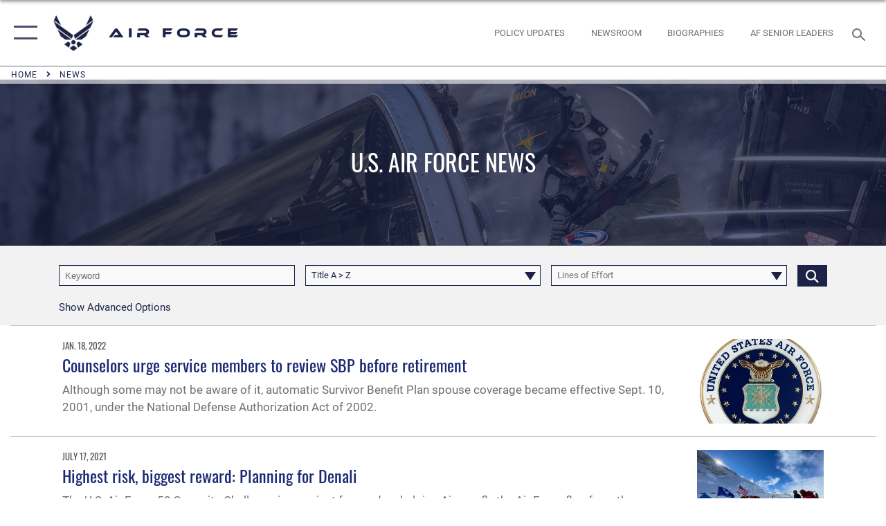

--- FILE ---
content_type: text/html; charset=utf-8
request_url: https://www.af.mil/News/Tag/19683/planning/
body_size: 28342
content:
<!DOCTYPE html>
<html  lang="en-US">
<head id="Head"><meta content="text/html; charset=UTF-8" http-equiv="Content-Type" />
<meta name="REVISIT-AFTER" content="1 DAYS" />
<meta name="RATING" content="GENERAL" />
<meta name="RESOURCE-TYPE" content="DOCUMENT" />
<meta content="text/javascript" http-equiv="Content-Script-Type" />
<meta content="text/css" http-equiv="Content-Style-Type" />
<title>
	News - Tag planning
</title><meta id="MetaDescription" name="description" content="The official website of the U.S. Air Force. AF.MIL delivers the latest breaking news and information on the U.S. Air Force including top stories, features, leadership, policies, and more. For in-depth coverage, AF.MIL provides special reports, video, audio, and photo galleries." /><meta id="MetaKeywords" name="keywords" content="air force, af, airforce, air power, U.S. Air Force, aviation" /><meta id="MetaRobots" name="robots" content="INDEX, FOLLOW" /><link href="/Resources/Shared/stylesheets/dnndefault/7.0.0/default.css?cdv=2765" type="text/css" rel="stylesheet"/><link href="/DesktopModules/ArticleCS/module.css?cdv=2765" type="text/css" rel="stylesheet"/><link href="/DesktopModules/PhotoDashboard/module.css?cdv=2765" type="text/css" rel="stylesheet"/><link href="/DesktopModules/ArticleCSDashboard/module.css?cdv=2765" type="text/css" rel="stylesheet"/><link href="/DesktopModules/PhotoDashboard/Layouts/AdjustableParallax/template.css?cdv=2765" type="text/css" rel="stylesheet"/><link href="/Portals/1/portal.css?cdv=2765" type="text/css" rel="stylesheet"/><link href="/Desktopmodules/SharedLibrary/Plugins/tag-it/css/tagit.ui-zendesk.css?cdv=2765" type="text/css" rel="stylesheet"/><link href="/Desktopmodules/SharedLibrary/Plugins/tag-it/css/tagit.sortable.css?cdv=2765" type="text/css" rel="stylesheet"/><link href="/Desktopmodules/SharedLibrary/Plugins/SocialIcons/css/fa-social-icons.css?cdv=2765" type="text/css" rel="stylesheet"/><link href="/Desktopmodules/SharedLibrary/Plugins/Skin/SkipNav/css/skipnav.css?cdv=2765" type="text/css" rel="stylesheet"/><link href="/Desktopmodules/SharedLibrary/Plugins/spectrum/spectrum.css?cdv=2765" type="text/css" rel="stylesheet"/><link href="/desktopmodules/ArticleCS/styles/AirForce3/style.css?cdv=2765" type="text/css" rel="stylesheet"/><link href="/Desktopmodules/SharedLibrary/Plugins/ColorBox/colorbox.css?cdv=2765" type="text/css" rel="stylesheet"/><link href="/Desktopmodules/SharedLibrary/Plugins/tag-it/css/jquery.tagit.css?cdv=2765" type="text/css" rel="stylesheet"/><link href="/Desktopmodules/SharedLibrary/Plugins/jquery-ui-css/jquery-ui.css?cdv=2765" type="text/css" rel="stylesheet"/><link href="/Desktopmodules/SharedLibrary/Plugins/bootstrap4/css/bootstrap.min.css?cdv=2765" type="text/css" rel="stylesheet"/><link href="/Desktopmodules/SharedLibrary/ValidatedPlugins/font-awesome6/css/all.min.css?cdv=2765" type="text/css" rel="stylesheet"/><link href="/Desktopmodules/SharedLibrary/ValidatedPlugins/font-awesome6/css/v4-shims.min.css?cdv=2765" type="text/css" rel="stylesheet"/><link href="/Desktopmodules/SharedLibrary/ValidatedPlugins/Chosen/chosen.min.css?cdv=2765" type="text/css" rel="stylesheet"/><link href="/portals/_default/skins/AirForce3/Assets/css/theme.css?cdv=2765" type="text/css" rel="stylesheet"/><script src="/Resources/libraries/jQuery/03_07_01/jquery.js?cdv=2765" type="text/javascript"></script><script src="/Resources/libraries/jQuery-Migrate/03_04_01/jquery-migrate.js?cdv=2765" type="text/javascript"></script><script src="/Resources/libraries/jQuery-UI/01_13_03/jquery-ui.min.js?cdv=2765" type="text/javascript"></script><link rel='icon' href='/Portals/1/AF favicon 9 Jan.ico?ver=2UiSWi2oAE1AXeHI4Dxcyg%3d%3d' type='image/x-icon' /><meta name='host' content='DMA Public Web' /><meta name='contact' content='dma.WebSD@mail.mil' /><script  src="/Desktopmodules/SharedLibrary/Plugins/GoogleAnalytics/Universal-Federated-Analytics-8.7.js?agency=DOD&subagency=USAF&sitetopic=dma.web&dclink=true"  id="_fed_an_ua_tag" ></script><meta name="viewport" content="width=device-width,initial-scale=1" /></head>
<body id="Body">

    <form method="post" action="/News/Tag/19683/planning/" id="Form" enctype="multipart/form-data">
<input type="hidden" name="__VIEWSTATE" id="__VIEWSTATE" value="ooA4753hRG0PHhjVZ66mK7GNyLhX8JRFOdtqCegKsAdnlUVK2GgO8EKCd+r4qiYlMy+/31Ff+UTJme7+qLrXwCepqp1iBX2XIFNuSTNxHA/iZinZq7o/RDbmFHalhHopq6awDTvgvk07eVgLY32YIrgF6bNJDKG7BoqXJOkdjoKVo1QvK+oQqCdFYEypWYuWkA0aJFVC615PeHT6npcKizSnbGULs7HQAQwLSWokyftM3tZmJMi6NDe3Vi7qJxSlxiMVz/2Tzlje6Pl4K9IB+zmr5edUyWlEpgFQAMMJuVcnh+5lWp7nQ/TeOhEN2+Ue0jNH0FmZUTcPrDtfBt+7t8R95gCj64gIGEloOfVzd+XwgrBW9cTpm9QEGXfRSDWCsarjXjHwA0i0/JZBqqy6/XXUONngVMvBJzDCregMgkoErl2tCJZjJotXW+Rwerty6EuQnrAPXB56iW6/v0qxvF92G2c+Flydvo5y9JdC/QwN9EEa5r3hRh6+vRuFmIRuJMy94k4fqWpY3YvTypxJ+uUwDYcnpR6afB79OkKqbr1Sk4LqosYDaEtwyOFDAAhObp/iPOLUNWGfbjHeiI5D4BQWuxpBQN8Kw8ZUxBtDzJl5BMtM1Xq5DaHZA5xzYNw4wYHifkx6zJjbipC46smXIOR6JVOeyFmu70fmhdmVk7BF4mVWu2kUCBP2gGqyiHtMELFAbj0cZcYRG2dvKj0QW/lM+EowofiGERdLFlGED3KfziJ1dFJ2to6JnjV7rjwzzh7pCyxArjPC0kjpGdzFRnWecZG9CMszq9rDAY618nO55wYmB7DipDiwHkA9w37NFcqckvY3iijz9oAdSIOdnvs4MIZvJU7cEfKjsstq11zrseh66Q2H/OnxE2+bIfRtqvriLnqe3hWtHIRsfTopb4tuLAaaXCP4TJJWmRbIa+I6EHPbB9waDovYrXpk8GeOC5t3KYGTGASgsTk/[base64]/JBpIGSov5WQP32SsFXAE5R7wVhA2mTaPp3t8+suobjXO/gF2qk7jgSwrloY9Hny8usfXY1WafgxIRgafC8IMiWzCLd2Rg0cnjXIfVKoy8OmkTLVuwdA8MCWclRTvrsjDU5JhVF5suwokKi3yYAwiyUpZxRQv1rr0qX2X8oT5T//[base64]/Rz7ZpG/VXTbrTjHXWICD45KtIOHO56MCvBdDZhqWMDDiSIXy7orCVfMoZOwHbJ4zVzSUxRHCVyHKEb8y5kIiUjjUsB0bnTqL9vJ3h5f5RZxPxDw0cBoOUDZE5IfgKCjoss9K6S+Mvo89RYMseUvhvVHF4IrCvVmOReHYJb626gHPKob6Jlc9fJ/YhysBmX6IwVun0S9EN8Gr7PAFWoSshG5hk+cUUeV1GuamMet44MOEuLNOESl4HgLd6Q5xtyrEJxSN5M/ltfKMi40At1WrtXVvwrCL/dAfyHtT3YIo63QQUldd9pPWKX/0uNOKYge2JaVcPIXKSXRffMMtM9H9gQxT5SMso12uQuijxl8gK6G7mNHQbEjBoq2MUJOz+6IBFX+4qa63G4E7QAgTXnFleaip5N36yFdhSd0nwM/aQRVIvMpSQrMb4746EBOdNGo6xy2hKpq+wJwpmpEH/C7s2khvfRTfCw7Akk2T0aTbCINN+ODLUdjeqnkTMrOLE0X2Ok0hwu/[base64]/OlH4jsueI9I75KfIdpt+ilgS2SMnvftzPuBbDe+XoQX1VZeo++/I0lD+UOFrW5XLWMlAIHclQE8TDYEMmPf38yYZ7URmUMUYl5vzbEQ+/TfiXIsSZk4NY2mBSzY5VocDVPs5MiWCvCH8oT/ph5UuDUvezGdAOIRhvbX+n0HSOT4xlJayErtbGP/bXmdeFxA8JbvbfUxQzSWaTePXNAuGFSB2tkeWz2HxfnmlkGdhFSKAsatbuUOoiIfZ4VIRHA81VQN3reN2BSed0rN0Ie5VlLfW/YfI5aBqG/AR3QALB+uS3Drxx7M/wIfzILyJYTO4zM6G1UFOWlHyLUdkGdPOafg+lVgARjVRi/vRbJ8iNCPVgk0ZId9W6u9aeFPlxmrpt+ycVWBw+1xTCWjah9eie6FVjkN0X9++wGszYAY85U84HySsdZLpvAYGl7wwfEUalwKXLEymnCg3pWdQkbOZrp1O0zcxNG10bfuk1U1Akhd0vuRiB0o1Ul5W/iLskakJcZwZ4DkLFaNfJ3squMn56oJ8qxYeEtwt8cFF/DyPFJeBwUj0YDj3PTHADw7t2zu0TZa1I7lmpVG12P4pZePXO+5pMSxZgRr7DsRgimGUvVT87vqTrQ8GnGkYvhRZn/LG+QyZnxbOona/MvolsUaLNKWbJGCsIyS/uiLT+owMSzJxISs1xvhgxXORTnc2YqPgGaH6JD3MLcmjDlI8fevpIs+K4JbYuhfoReSCcDnIZRJc+P0fCj73L6SQqNiT8vUkQmepnDoqhM6FuhsmeE4qA7UIW5TnqUFJQfR/hBSuNO5b9SFYT5lxrEhB79JNhHp5FIHct7rnWbdzJF3u0krrZtolisIEURWzo0RQsk42W6S6E903J5Ua5n1qZh/5fsMm8D2Pd4ASOUtzMMOo53NlftFYn/zAinSzKgQe/v1hnXOY1n1G0+ZrF463bKgE2JGSWbL3ydXc3Z5QlcNSJkzUKQEVjQq2UrQNyUqJpQLyhGw/v5GB3pGIlrGUbRQTVlR6SzDF6YhGw1JbXKKp225lryZENvbEX7E08JfoQev4rjTip2gDOkLPm/3cU5crDQ5xwRu3qic8q/2RnTNm/BAbB9ozyaQv8sovwUzDCS+pFA3ZJTDjualKws4g1f83fGt5YL1yLl4yedfd/4xyJV8vcs7LkRECGe97YNoEDG6JkO5BPj3r8KnVzZiL1L4Eb3rWVMKyRAAthdvfEVscBNv76NQNuNmld4AGVgIYj5zWU71HJMtPK9S/bhMTs//ZvuGrQ+LIIQMtoMv/Cp2mjcMTI9aoe0LCBa3egiQugHq8i76jrQ6iNankW6vNk5tyFWdwMT9NDbVe1/wsU/Yonm7IwhvwAj8cTx+0dTz61FXGOuQeL8wFKp5ae8GxP5KeYrfzQ29mCKIBgNBF0DqLm3S1xP9EvOrCbMLkk7TjH0jwdrngaX6d1MuUB/+8MoUe72Tw2XgtvztBRyGtUBhbSJsF/furiIcNxRhz6vJIc/6CSdz+VhsRWiO3zF8xiU1YsSqHxSCde9iXw92Klj0a8/F4aCTQqExpogdxVpx5IEhEh0C4hPwlWc5pgA0gGGrjSY3TM8O2Hbd/BzpZhNTHON/Dp44qB3WQTxTT8cXP8DIDjjQsIUA3J7rDuSu0pfptF0o2LkPfkC9ZQ5AEBla08rwK+1ukY1Wg8EwuKQ5C9/R/rYDQyKop1OYdMVnoyQLDwuk0vpTKS516lTVlv3m8t2l7ckjaZUT9/[base64]/PGuNvB+u2+xb63mTXp3fYey9KC4qxHZf7gI7pIMuM4YplsfZKaEISUiV9Hb3YtYnvDvKaKMhAPEcxdWjx7Qg1ZyalgUF5TqJI46mhKSLoe1M2ci0mEJqgTKVfq54QFoZLyhnunHRxy32ab1/3RIhhgijkI5g0u1DVpmUCFIqWCSelLYhLHrfvzDEb+2oeUf4qm9oW0ddaQHzJ11Mmmaq09wXegseCvffGY2ILPdNw1D3VIzE3Bvj/oM7owxZEPevA+zGjfi3RqcLcqeMaICcTyy0BRZg2gOEP5q3qNFI+qeonWDPHzUuuG9lzZYM71Z5nRmVKPZyKtB3F4rgezIgCcHALounC0BoH4i3A5yr237z6niN1jgAl03XvlLosyoovRbdSNdQm6nTzCA8kyRu/qQHT1+QExUboHC31yztyUrCkjLyGKvDznIhNzn659LfhfoPASfObCiDWsiMSdaaZuzMZJZpxORhmHJKOuVym0FId60eW6STohOcjgLT6ah8AQKpUvaGK1iP8jy7XdNLsqF7VzhvxSzIwzAc1bR/+d8E6/eLJ9jajHSlSeKsi7YfaFx41QZ0eFX1nodgMzpLmid/HqIkmHdnEb8aJl7aP4H0CWkc4InvkHsnyrI3ladZiXrMeBFKfssdJKF7T9FsprVHqwYqRj0hBi0bo1ZxvHX5eunlLny0cuNezm8U9quDpT7K1+d/oH7e7uWrRW64S6ujCLPF6vS/cyZTmCI9c/6o5/mRbl7qm4e73pPYbXcB1aqEwtusUsRq7zCPtlI7cSx7MP/dNp725Vmxe8ng8drMpQj8hZtYCX0dA8Zkt1zpTuftAHE1ObVejQWwsXG1XX/6N1F48s9zSyqrMOgm0NqKWOhE8W4F5F1yie2DnhJChu6dPOdr4tiW33EdHsSxayrQMQiBrAOKkJLmHvWgtuhMyghdiU7kV4rZKmO8ZdcrS+1wLdeLDQ/s15z8iVq517Kk2O2d6N7jzD8d21I+EhGQYj3GZpHvvS4AH4h/r2h+1wuM14aLUoi1lE7maaG7a+5Cany5g46J5Vwj3MfTtO+bfEnCGzoZDfnRo33puofGjPCyETLWwOpewfksyoyc9IP0GykB59CZ+rm8GyXY7vqguXGdg2wDSjTQyPAmvXkOswaddCbiR/6hu7fLc4NZZ5XNm7Zm/VuAJsTl8GE+5ue5hDh/hKxjdxQYxCiFmAzuXu/i9EG3afx//Z1APGX4gXZe1iq+g8UcuzhG5lj3F2R41EpuS0HW6aUvcN4tKTJXHlzNOXiPYnMM+XrwWFZhnih/OJSEiDGVUMPOwTvaqqCHnrUqZaMta0pRge9HL8svv+qt8oaNwKA68OvtYA80KmeWf2e9v7qUYRr+NUzj24ytvvc3ASjQP1C5A0FEtWyWn/hf0TzrxzWu/M4j419hXEFbbjHWvc/GQbMzTZHuHPGfhscngM8gG4dLSO0ZAVrwoXdwgLiSNYaWmzH4V/Ee4/k460jLGTNT42VMzcqxGcP942hB2BuqEzBADT1/PNuWaOkRc+o1/gzVNPkOKMocBvHTlEvg5TnB0tWEj4t0HEowgsQdCOxSw3gkfPkrYlvzlW/FGKo3U6qC5m5eC1iqaXKB8ogdSgkjQ4aXJez8A0kyG04RzvA+Dq4NdqZ4mToTH5370mIU2gJ+51mFyIkn5DlsVqoKbkzdvywY50F9URQ9C2Coheaw3iZOEIPgK91C88J9hzRqHyfrkOjCUVtNW3POSENsXzn+j/hxb16y2xqvWHczbtyQ3NNgc9dwYHi4NQ9kikYFjQs7HxEjoA/Uz8HiF47R+GGurCVfHJnu/ebHcUUdaL0iiKPufW2r5RtPEpKu0yc8dBFwVsGdY+YRe98t+tanSETEl49iSTPz4D6MEiK+IIzAzFdXsWXn1wU6ookY9E8mcTT/vc0yVP0PBJXkX5V0ulncnTQCgxoJ2KBvoGLG4EP9Wh7Ucada++rMAo+4UQdB208wvoaiPTzHkb9iHKrMbxKFQzxfU8odqzEacHdhdQ2SPY158QKXv+ip7tRGiruTwaUdwISssBIFWFfukzilto5OyGoW4dr3Lc9S/[base64]/z1tp5uF5zF3kZ9F/Jx3CJ/PXaGsrY44cUA/rVIm1bteZbH6kr9N+qQpWUSs0bGtccZi83RWMJJmpD9lhCJAROxCXzv9Y9kyvuOekzGm+0FmvfRNd//2ibsHGLuHZNDmFRa6YM1KBNHT7Dg4ugrSpzdOCBQtDHRa8XnmtURd5soTggenQHaxVC3nd1JKDsTfRMmo+W9rII4CaL/pCpO4tSbXUkbtkcLANEH3bQ0PcTJd5SldvHB+rMRzTsoN3Jj79Z/PpL/p2r8xda2IoV3I+MfybWpQgwQW7xVH7QzPNPUKvBqPfiOu4jLT85/bG0FS+c4JrOxdeE76LJO0/2+Nr5E5vOaF2veu7+4w8Ictv0+svM5nj5RAE3cEFJ6eE6qyNPrIOKhrY9+3WAyvA4a4PcfolY1qE7s7PrpriO4a4qulZ9FVsdS9MKRr22qRj2/nhhIzfPLGTAnDgJHM4UsVdwS+Vmuq/oDbZxU+eOEvXNR1pFTNc3ZFNMHg69UiwHlb9rIkXyNLzcvyjka/IhiEISwJD6FnQh4BMcXpqqIs2K11TVwBvpOKrU5HzMxNareNA2c4G31Fm32Bj9fVo7B58diEZeIc1y+jV0ON5gK2gjq3i1HSRB5rNJkUWYm2gsBYZa8gCYJafQ3nK/NS5B1wh84bhUw1ZrN+Guq/23JIIV9DMaThS114qkSz+c4B7s6+zmMEQugIjN46tfMXpEfYElpshd0QYeDG6cd+9tlPjaf4r2ai3rpKHZmn6uIF8reqcYzmEbQdSzUBFnKAMEw2UXvj/KjaJL757LABjEeNCuC4U475+tDJ0Ss8hPmSjeVTR2ZPNyXxZUi4E39+U9csyurwiJ2Yq3sBpIMf9XzcENIIRQYJWH0jMDpgwVaSstOm1ksac0JuYSbAbm9kOkUxjLT+3zYZv5TCWv+IzIPJ/vPXo22iy7h7Gf1wGCzn65OhaSu5prQTf0HnxDhUlCBlUE5qjHDtQ3kn+UkcSCGlsJdBK4c/5GqXTSkqPKhqG4zmz0D/iUv3zNEXMnhozjZkWcApgJmqOAFQ3szhBltjMQaZz7soTPx4opevqSXY97mljMviN7/hSnQT+wwxTRAeW1mUe1Znj8D05ceNXKLgl28kJAhzSnnyVI6WhRwCyt4pPGO1cMWvJhu56B/1GcFhSdDUppcZ7xbEornup/No8nIIg6QSsT1A0ENWKurvvk5UGkJf95NOQ9zx305z8StnannddaRvOBntUQpFY8tw5nlrWFT2/pa5ZdAV8vWMB4kunujiHluMVdp0QxNHqt2xJc9Zqyqdv+/VFfj12vDaHnsQv740NscOYhaBWNieKF2PJAGvPBlEskKaWPLQtDN52lCxk+M4/IooeB+841Ih2HPFOLeOynVhTztlVrZpAQQYY9vwLi5X6mInuU1tjqdUZZ64cEiej9pNivqrcLNoFJO59hbMUIqiizJPaqnKJiO5qxoho6TFx+xoEeBMbM8gYakR/LnHK01SeWHBTJMP3emR1GnWcHMwIsZP3hYx+FeWQkYAh4fDbI3amBJ3y1Th9BkwFqsqfyy1eg42tSr1IQpiqUbNXh6fOvL5XG6QN2Z/K8js3Vo822EO9Zo4jZ2rTB6k/G7drXSz/O7bHsHGJ6dKLldA9jio3s+qKljNKr6h9AXN8MWN7CjwiCCgDpiHDbrxEOglmxyu+BDOwKd3MxMPa0tNt5aBAgTiB+b62a7INzIiFPtS07dHkPYO1DP+UK3yI+HwawhXq9bIRg2XLM4o5VSv37yIM50p9iJ0+ObDG57ViGL4tiq/lAn9gBac3LIDh59uuwDYAqnPNOgMDdHETcaSpEjZYC/TRfaZBk3NJr++cwBcr8B22tVIFnxRewTwB9VaIFd7UfAgmaFEjNdQGt+2r1fhYOtlUS5YGgrK7KM9Eq69VqTHJysdelKgDk78y/hjQfFpiHvmXQOJeVvWWy1lJOVplvXGZ11Au/PiQxSFqIh9zPPvUBf7SvP+5DkPSvu3h25ZenH+uOcq7liLg5Pa+9YD2PrtArSBTTQaDlG9ad1Ejl0fCA4HVgvc04e74RqwHne3U5Crimt+UrU2azGA8ZQHe5Enpi/louG+uM5IVfQxw5TnuIDTjSPoSwIgEANxAXGYKkTCUAMMf1breHQbxwhL4F5cEjGDSZ4k03Thvwf2wEUwOlEY5MUuqg3B8oZbqn5iamEtNgxkNGqUS/NeEaB2Nc8HGIwjeqLx6v1E7COXP9bvOPmNMCquRFCjlJ0NmKMEvbTOSsGjIsdnNh3HbDa+VSWvGYtk6hNeZv8LO130VyHKOtVQw2+pYz01/qrNU3jNGxge9Z3MOwtaanRrShiapKtsPoxyEr9Sd/I5GYRXW7RrkKjb/iNXoqLo6aZifNA64YZAwgQLtY47q8v+gO7T41nVRhn9QkhnQieiXGB9MxASlL6SYDH57ouu1aMI9aqTqMihiu8uwFLm/+fUZ7pOBULH39alMGkJhIOUvyeNMidSBQYkfE2zOyBbPuPZp+1If6ODl72qOvGGJSo+d2JpWcn+HVbgfHyxLi54fJuOkoNCoEBTw3uOixxNo5dintcI5Af4RQj4AzPC12n3M/hwlKGSiuk8b1w0DpIjtu68GGJ5k3f+AhktwoJYFSYpDHLectl9SnYV3fUIaE09oW8QssByCnW9kW/OQs3KAdLAIV1WrQogw2a8/G9xl0ZXVHM5WpaUhXyQxtvshjD2Ifve2Ry1O3LlwT+Ez4JD153DFHlOO6Ib3M1gm8yT2jdM/lNIITEHKy29aNy9fwhm07FdTZUGA0TWC8KRPNZw3rLPpCbTCDtoPQJXJ6ATm9nWEuPO3zehLMDULinwPdkfQm6MvZq/+zXrQW86wVJolfgRzHFUmSkXprfqWZ9g3nh/TRqXIcGbn4YMQBkyrrXVmX31X3wg4/O7wgCdVWcJjJ/HBLTSMyrxrnj1Q6wjqHpicIbFfNdRD/ycoHh3zhbnvo/ch4hhecgki6bvAGR0j9qCrObhQ0UlltvedUtGlo/pYFnnd32neCs0sfX+xIGNAU7wHvmPkmt0S6knw0pFkFI3Va64/ymQIv29VQfzg6fi5wwJL2XrMi5p9HA2UeVV9qEF6Vw1sAam3dQ++kq/2r5RQW5mHYQ4kjVKS4I5BcGrBcr0ojBa66sFy2NIMOQZ07G15p6FU8nM77hZSIJexaTYulza7U0NW5m1hGZky3362WwD2DIC90lDE4M9kD8wjPwyV07TTx1uR7+wWClpo+4jHkNkSHGQFzXA/P2j2FHtKaMbZxaKLjawPHKOUCtHWapY3ZAysxzj7kRmh4Sw+wdS3f87ep5rq8IT0bHmfPMlTmM0T2igTaprf6lPpyjo5P07drF/eWjbqEpwlTFPXnkflhw+YvweFSRD10OMt/9pgoia0FPDLzDtajqzzoZ07sHLfbqZOtdCOvIl2jH3qB46BDzFds3YYPv2C7uiHKMJQAVXgcifQSvhbWakmAys4R28ucmyW/stoSnhmAz6M8pDxQQJZseXmw/B0AHwmghW3sOYi8hxGY8qQbB9PhI//FF7nwGUNFsM/bRyhFNjBATRvEwqN6sjFxMRFsgyZZJrcm6ElWjLfPfvItFtXgsymYGpkrJ3umgxiaqNa+4MQXwdS7XlHI9vKoKmjkaLsF1lLl8sh4llj010qKtEqPkLiMoyhssC/RyGuDMYT2dNom0tJ/3y4s9XjzkYslG4Je9ctg39CivXzIyzXxmD4cm5t9Yjuj+1fbbRJkXn4Bz2d2/kNm70gnqJqcwhrvkMlg1VPEGsx1EQGoMJMFB09v77gN0uOKRIW53ca39mEVqWcnLc6mSmPZG1sUpvUun6HA3pOQM/OAmUTo0Gm3igpSmNFqGv7ehES+Vp18C8QTHYMMGcywlOskUgholeF+6E7O3IgbgrKTccehNhMngSCQKNVg5CqaN2qqIkepFdMX5QK/jeM/Qt7z6RusvqfnzBysBJRZ9Ym2aQFjkZJs6fDKi7jpA7oSxHSnwBiSTXlRRHovPtsdgK1meBlxn6mDr1LJDhs5x9O1jnLz/u7phAJklgMOyEGakvCUfD84jJGcWvqzH+/r9vdl/ITbr4TUDIKhgCb1o1TYv8s9+KYzAK9TBS710X9k6n95gxBeXyE+7TKBpEWYHVqwUtI2k5iQYo39q2WPWPCMhCb7DfKoYvvHvHdG7WmhjLwLG1PH2CIqHBU80q0ZydOuP86wLfaIepe9teMZlUvBeBaw==" />


<script src="/ScriptResource.axd?d=NJmAwtEo3Ip7Qkyt4GRFtI6ZCfIOldZeqe0QU4b6RK2PtXWA_cZ5LTyRr__cUs_KdGUj2cCeE5ZxoLhf9Jyo2VrfMfiU77cPSDkC8h-MWnFFZwAoEWvd5dGCEtVEa_bICBrB6g2&amp;t=32e5dfca" type="text/javascript"></script>
<script src="/ScriptResource.axd?d=dwY9oWetJoLKgP42e9NvPFVCziY5h_iS8UnpyrA3aF4o1KXMdIy0QTsTeHGvKZCP0uyWJdxXbjlGwrGnBh654Z2CpnimosTjH35LzsRz_C-FRMBvb5xbgF_pTcrct7-YgHiu7TKHQ4xBucq40&amp;t=32e5dfca" type="text/javascript"></script>
<input type="hidden" name="__VIEWSTATEGENERATOR" id="__VIEWSTATEGENERATOR" value="CA0B0334" />
<input type="hidden" name="__VIEWSTATEENCRYPTED" id="__VIEWSTATEENCRYPTED" value="" />
<input type="hidden" name="__EVENTVALIDATION" id="__EVENTVALIDATION" value="zkhGEGzMwB2GU+/awUM0Y9zyU5weOonbJTHqR6ubw9tmMn5qhZhte+i8AQra18JlV7w/6cDc6TJ7zdVBv8aPOzxLlSyInq0fOPc7gjM1lGyVRotsJiDNpqS6SNPwEMD2BD5E0j12x7CL6tGqRWEvbkWZXa/rBAyHEZrBhTq1RMy1b1URL4IWiQZXtd7zv3m4uMFnIgRq9bX8ER3cORrUPeKpZOEwrpXfOVy+jUFqSl+1RVzonQVh0Av/dZQQzYkFBmKbH8oJvAbbcnSWevrm3O7E2r9wLrD5+VaPdYL16Cv/uRSMMSZ5BtoVYzhIFWOepfb8iIKkA5i/G2yUU035pj7vS7dX7pdFuIP+L/FHCItYWzpEQ+DnDTAQPS2Y8OG/sxMtyWD18OZXrOEwOHSTNsX7pLtB7IjPJiAssB9MEdaapdQbrlZWqo0Bj4tQPcFvEI1C1N+xZeJ6S5IrWxwHOz0RIDvtLqyjgFN970/5FTXOK+z4pIZJELeizNLtuwUfsMZZb3B72aZNDHcZCNvCacsNLoOqiyn7AU3yZv4GsPvR+w1JJ/OYPd6eLgqqZkv8abBpXnQGkR9aV3lzS9w59m/j5LDAPPWlMZLTCVSnoCAmPBRRMi7gD9/QOT029HQhJtvXHBf41w6s8oh2MxQ0B7AZtxL04DpyMgXIz5nFXUGiHSBNcvxpprDs9xxn4hZy1bBz7qFnQHbLIYhHU8Khdv/6zKcqGz8RTYFdPuHlv7zuIB+E7mbWv2rwjK5Yq4KmqbOL4rmxKL6OORpHlgItAhLF3fcjGK4dgU7sO/1CVndfTy/bl9ThglzDC0d7ikyOjWubfRuHf0QeFeG9pbw+Ot9FXdXFEkNUwHsq4DK4i0Fa+jRLBqfNkMR4eRP0ZtObbmY2HrFea9Lr19c5cXcLrSmYg4SxDXseVrO9KzPt/0703CXApUQj5xKrS0an+hOQVoyL+Jlpy+xfUE7olhFxDg2jDfl69C2u+7zucMiyqWOTYUpczG6E8MqJy+b5f+yA0xLlZ7hoEweKwVVa9yS0LN8LHEwYl8ABkJ7bVUs3ATbVHI+OZOG7t36xLLrtww9hzyyX1qFhhVUoLXi80X4lG18od/w79QLj4YrcgVzyO92btPPepbeGVEPFHodZ3r8vS8sRyVs32/NyeqU2zhIl5P81/48dGvzilAtWAI66NIOld421vMPnzzLmfJuH7GT8Cm/906Xr1aPUJuOm0ZqNkLU+H+0+wfvVaWIIzuCnJD08lqWb/icErev2s95HjDoRVfKk78DYO5YuVOi+Ecg0iyVQQdOVY/qHP15E/oR27ywUarbFjWeVavvkTOz9wCFiHpfC+gh7htgvOXxYNab8QnvrUcsG6/[base64]/IHU8lE5cjXoOcUcRshM8V5q9vITTlE3FPes9nhw2r9h6BvHkpj7zQfmdnFdDIWh8CVFb4rzvkI2PTOGbBkmW7zIjmRgjnifrspyYFv/kKFEMrhbCXGdjz6fwqLvzLtubAc6ewdlppC71dhA+EF8rf7tlEOptDjspKZHLesHF4JZDlEnBXnTO1MTUYJZUuUrp/yuRp4OrarzFC3fwdDaezVx1M5LUyLPFdyrouQql2z33lH0akWjJJ/GFhhIsuEr6OhuujqEBsTlavq54RevPH0AMPKtq/Ki6fYUhYPLimfa/YmVALqGXYiO9qCna969sJLwN83cUJ/YIP3rwIIbWaZI7V/o2QClO16q4X8Nv/Wx7bAXEjmQ3Z1vsL/YNEAzSiIptiw6LrnAk7DE7rq09dmOm9hdJYN97aoxUHZxCgtZRrf7F01PR2Odjkfw6TWupfTSUGY+BYorciHhQKRQOR5nvHe9cSA2hpFGrdB8j/[base64]/+lR47e1wyYWxk2yxJknDR6iKLby1JbIRbCfZv0RPbhgIQ0jo0ndYzf/ZFCjExs3ZqpPu5gP1O7VS7uvJSKteKomdY1fvDd0NggeiRmgTZyVgYR9pT+BKxwiKowqhbrV7biE9JO/mfwucIAH5qW5P+wHksewFQKK/DgNJn6rNkPs09GDJ09JqkPnZn1RcWb1t/eIczgwru0RgEqEjekfsyKnZzCbSeasMqxaofFuRjJ9mR1QpsYkiDr6DSeN9G8OmBfLSXuSbo6BmdY3tunlmqTOtmU2aT8QG1NX0TfAbnaaWCoXg1WWMu8onx8AuDiT3rHp1XOi7Pq7vEfiwDP52SZwpergBDMP/MKtAAm/T8hU9ZmbfK5piVWyfgBzX7I1GRIif4vDJXIdco2q8xGxXvsdbe7a3O8tsj93eDFFRF+8dmjivpKMkgmOYBw2PihOaMPh7swSaHTNWBeGtTVH0n9g97wmJ26lDRoo3X+ikSo5CkzH0V+RPHTgjx0asRZDpdkpsv0U/hccWhsQW3kJb0QTMPl+jvqgJty/BcYUsMqhtIvPoqAouOjzN6jG/SWJ/zW9ANP/DH9nKQSlQlFDMUrIinGxznHber4mrAjo/qVxz0Q19CBy2BHItMLuEjSZxVCHauxDziogqaj1LR1WhDRa3ZpCMv" /><script src="/Desktopmodules/SharedLibrary/Plugins/spectrum/spectrum.js?cdv=2765" type="text/javascript"></script><script src="/js/dnn.js?cdv=2765" type="text/javascript"></script><script src="/js/dnn.modalpopup.js?cdv=2765" type="text/javascript"></script><script src="/js/dnncore.js?cdv=2765" type="text/javascript"></script><script src="/Desktopmodules/SharedLibrary/Plugins/Mobile-Detect/mobile-detect.min.js?cdv=2765" type="text/javascript"></script><script src="/DesktopModules/ArticleCS/Resources/ArticleCS/js/ArticleCS.js?cdv=2765" type="text/javascript"></script><script src="/Desktopmodules/SharedLibrary/Plugins/ColorBox/jquery.colorbox.js?cdv=2765" type="text/javascript"></script><script src="/Desktopmodules/SharedLibrary/Plugins/tag-it/js/tag-it.js?cdv=2765" type="text/javascript"></script><script src="/DesktopModules/ArticleCS/Resources/ArticleCS/js/DatePicker.js?cdv=2765" type="text/javascript"></script><script src="/Desktopmodules/SharedLibrary/ValidatedPlugins/moment/moment.js?cdv=2765" type="text/javascript"></script><script src="/js/dnn.servicesframework.js?cdv=2765" type="text/javascript"></script><script src="/Desktopmodules/SharedLibrary/Plugins/Skin/js/common.js?cdv=2765" type="text/javascript"></script><script src="/Desktopmodules/SharedLibrary/ValidatedPlugins/moment-timezone/builds/moment-timezone-with-data.js?cdv=2765" type="text/javascript"></script><script src="/Desktopmodules/SharedLibrary/Plugins/image-set-polyfill/image-set-polyfill.js?cdv=2765" type="text/javascript"></script><script src="/Desktopmodules/SharedLibrary/ValidatedPlugins/Chosen/chosen.jquery.min.js?cdv=2765" type="text/javascript"></script><script src="/Desktopmodules/SharedLibrary/Helpers/chosen-fix.js?cdv=2765" type="text/javascript"></script>
<script type="text/javascript">
//<![CDATA[
Sys.WebForms.PageRequestManager._initialize('ScriptManager', 'Form', ['tdnn$ctr811$Article$desktopmodules_articlecs_article_ascx$UpdatePanel1','dnn_ctr811_Article_desktopmodules_articlecs_article_ascx_UpdatePanel1'], [], [], 90, '');
//]]>
</script>

        
        
        

<script type="text/javascript">
$('#personaBar-iframe').load(function() {$('#personaBar-iframe').contents().find("head").append($("<style type='text/css'>.personabar .personabarLogo {}</style>")); });
</script>

<script type="text/javascript">

jQuery(document).ready(function() {
initializeSkin();
});

</script>

<script type="text/javascript">
var skinvars = {"SiteName":"Air Force","SiteShortName":"AF.mil","SiteSubTitle":"","aid":"aflink","IsSecureConnection":true,"IsBackEnd":false,"DisableShrink":false,"IsAuthenticated":false,"SearchDomain":"search.usa.gov","SiteUrl":"https://www.af.mil/","LastLogin":null,"IsLastLoginFail":false,"IncludePiwik":false,"PiwikSiteID":-1,"SocialLinks":{"Facebook":{"Url":"https://www.facebook.com/USairforce/","Window":"_blank","Relationship":"noopener"},"Twitter":{"Url":"","Window":"","Relationship":null},"YouTube":{"Url":"","Window":"","Relationship":null},"Flickr":{"Url":"","Window":"","Relationship":null},"Pintrest":{"Url":"","Window":"","Relationship":null},"Instagram":{"Url":"https://www.instagram.com/usairforce/","Window":"_blank","Relationship":"noopener"},"Blog":{"Url":"","Window":"","Relationship":null},"RSS":{"Url":"/RSS","Window":null,"Relationship":null},"Podcast":{"Url":"","Window":"","Relationship":null},"Email":{"Url":"","Window":"","Relationship":null},"LinkedIn":{"Url":"","Window":"","Relationship":null},"Snapchat":{"Url":"","Window":"","Relationship":null}},"SiteLinks":null,"LogoffTimeout":3300000,"SiteAltLogoText":""};
</script>
<script type="application/ld+json">{"@context":"http://schema.org","@type":"Organization","logo":null,"name":"Air Force","url":"https://www.af.mil/","sameAs":["https://www.facebook.com/USairforce/","https://www.instagram.com/usairforce/"]}</script>
<div id="app" class="layout-main no-banner ">
    

<div id="skip-link-holder"><a id="skip-link" aria-label="Press enter to skip to main content" href="#skip-target">Skip to main content (Press Enter).</a></div>

<header id="header-main">
    <div id="header-main-inner">
        <nav id="nav-main" aria-label="Main navigation">
            <div type="button" class="nav-main-toggle" tabindex="0" role="button" aria-label="Open Main Navigation"> 
		        <span class="nav-main-toggle-label">
				    <span class="nav-main-toggle-item nav-main-toggle-item-top">
					    <span class="nav-main-toggle-item-inner nav-main-toggle-item-inner-top"></span>
				    </span>
				    <span class="nav-main-toggle-item nav-main-toggle-item-bottom">
					    <span class="nav-main-toggle-item-inner nav-main-toggle-item-inner-bottom"></span>
				    </span>
			    </span>
		    </div>
            
            <div id="nav-main-inner">
                <div id="nav-main-header">
                    <div type="button" class="nav-main-toggle" tabindex="0" role="button" aria-label="Close Main Navigation"> 
		                <span class="nav-main-toggle-label">
				            <span class="nav-main-toggle-item nav-main-toggle-item-top">
					            <span class="nav-main-toggle-item-inner nav-main-toggle-item-inner-top"></span>
				            </span>
				            <span class="nav-main-toggle-item nav-main-toggle-item-bottom">
					            <span class="nav-main-toggle-item-inner nav-main-toggle-item-inner-bottom"></span>
				            </span>
			            </span>
		            </div>
                    <svg class="svg-logo" width="80" height="70" xmlns="http://www.w3.org/2000/svg" viewBox="0 0 80 70">
                        <g>
                            <title>U.S. Air Force Logo</title>
                            <g transform="matrix(0.30864200474303516,0,0,0.30864200474303516,96.66049876374962,86.23049787780087) ">
                                <polygon points="-216.59274005889893,-115.45912504196167 -239.41073322296143,-98.88313627243042 -211.62673664093018,-78.69417142868042 -202.91378498077393,-105.51613187789917 " class="fill"/>
                                <polygon points="-207.52175617218018,-75.70814847946167 -184.70473957061768,-59.13417387008667 -161.90072345733643,-75.70814847946167 -184.70473957061768,-92.29115629196167 " class="fill"/>
                                <polygon points="-195.99575519561768,-126.93117094039917 -279.6467409133911,-187.7141375541687 -260.1197633743286,-147.0781512260437 -232.37673664093018,-126.93117094039917 " class="fill"/>
                                <polygon points="-187.24075031280518,-153.7301287651062 -304.11372089385986,-238.64913511276245 -284.5887575149536,-198.0051531791687 -194.19973468780518,-132.33217191696167 " class="fill"/>
                                <polygon points="-287.54475116729736,-271.9891619682312 -301.3247194290161,-243.31515073776245 -258.9787721633911,-212.55013608932495 " class="fill"/>
                                <polygon points="-166.50472736358643,-105.51613187789917 -157.78475666046143,-78.69417142868042 -130.01070880889893,-98.88313627243042 -152.83077716827393,-115.45912504196167 " class="fill"/>
                                <polygon points="-137.04073810577393,-126.93117094039917 -109.2976884841919,-147.0781512260437 -89.7787675857544,-187.7141375541687 -173.42074298858643,-126.93117094039917 " class="fill"/>
                                <polygon points="-182.17178058624268,-153.7301287651062 -175.22274494171143,-132.33217191696167 -84.8327226638794,-198.0051531791687 -65.3028154373169,-238.64913511276245 " class="fill"/>
                                <polygon points="-81.8727617263794,-271.9891619682312 -110.4467363357544,-212.55013608932495 -68.0937089920044,-243.31515073776245 " class="fill"/>
                                <path d="m-197.38074,-111.46014c0,-6.997 5.676,-12.677 12.682,-12.677c6.99,0 12.677,5.68 12.677,12.677c0,7.005 -5.687,12.68 -12.677,12.68c-7.006,-0.001 -12.682,-5.675 -12.682,-12.68z" class="fill"/>
                            </g>
                        </g>
                    </svg>
                </div>
                <div id="nav-main-search">
                    <div id="dnn_Header_MobileSearch" class="search-input-wrap">
	
                        <input id="search-input" aria-label="Search" type="search" autocomplete="off" name="header-search" placeholder="SEARCH" value="">
                    
</div>
                </div>
                <div id="nav-main-menu">
                    <ul id="nav-main-menu-top-ul">
	
    <li class="parent active">
    
        <a href="https://www.af.mil/News/" target="" aria-expanded="false">News</a>
    
        <ul>
        
    <li class="">
    
        <a href="https://www.af.mil/News/Photos/" target="" >Photos</a>
    
    </li>

    <li class="">
    
        <a href="https://www.af.mil/News/Week-in-Photos/" target="" >Week in Photos</a>
    
    </li>

    <li class="">
    
        <a href="https://www.af.mil/News/Air-Force-TV/" target="" >Air Force TV</a>
    
    </li>

    <li class="">
    
        <a href="https://www.af.mil/News/Commentaries/" target="" >Commentaries</a>
    
    </li>

    <li class="">
    
        <a href="https://www.af.mil/News/Features/" target="" >Features</a>
    
    </li>

    <li class="">
    
        <a href="https://www.af.mil/News/Art/" target="" >Art</a>
    
    </li>

        </ul>
    
    </li>

    <li class="parent ">
    
        <a href="https://www.af.mil/About-Us/" target="" aria-expanded="false">About Us</a>
    
        <ul>
        
    <li class="">
    
        <a href="https://www.af.mil/About-Us/DAF-Executive-Order-Implementation/" target="" >DAF Executive Order Implementation</a>
    
    </li>

    <li class="parent ">
    
        <a href="https://www.af.mil/About-Us/Air-Force-Senior-Leaders/" target="" aria-expanded="false">Air Force Senior Leaders</a>
    
        <ul>
        
    <li class="">
    
        <a href="https://www.af.mil/About-Us/Air-Force-Senior-Leaders/SECAF/" target="" >SECAF</a>
    
    </li>

    <li class="">
    
        <a href="https://www.af.mil/About-Us/Air-Force-Senior-Leaders/CSAF/" target="" >CSAF</a>
    
    </li>

    <li class="">
    
        <a href="https://www.af.mil/About-Us/Air-Force-Senior-Leaders/CMSAF/" target="" >CMSAF</a>
    
    </li>

        </ul>
    
    </li>

    <li class="">
    
        <a href="https://www.af.mil/About-Us/Biographies/" target="" >Biographies</a>
    
    </li>

    <li class="">
    
        <a href="https://www.af.mil/About-Us/Fact-Sheets/" target="" >Fact Sheets</a>
    
    </li>

    <li class="">
    
        <a href="http://static.dma.mil/usaf/cmsaf50/" target="_blank" rel="noopener noreferrer" >50 Years of the CMSAF</a>
    
    </li>

    <li class="">
    
        <a href="https://www.af.mil/About-Us/Adjunct-Professors/" target="" >Adjunct Professors</a>
    
    </li>

    <li class="">
    
        <a href="https://www.af.mil/Airpower-4-America/" target="" >Air Force Strategic Documents</a>
    
    </li>

    <li class="">
    
        <a href="https://www.af.mil/Portals/1/documents/2020SAF/July/ArcticStrategy.pdf" target="_blank" rel="noopener noreferrer" >Arctic Strategy</a>
    
    </li>

    <li class="">
    
        <a href="https://www.af.mil/About-Us/Empowered-Airmen/" target="" >Empowered Airmen</a>
    
    </li>

    <li class="">
    
        <a href="https://www.af.mil/About-Us/Careers/" target="" >Careers</a>
    
    </li>

    <li class="">
    
        <a href="https://www.af.mil/About-Us/AF-Federal-Advisory-Committees/" target="" >AF Federal Advisory Committees</a>
    
    </li>

    <li class="">
    
        <a href="https://www.af.mil/About-Us/AF-75th-Anniversary/" target="" >AF 75th Anniversary</a>
    
    </li>

        </ul>
    
    </li>

    <li class="">
    
        <a href="https://www.af.mil/Policy-Updates/" target="" >Policy Updates</a>
    
    </li>

    <li class="">
    
        <a href="https://www.af.mil/AF-Content-Management/" target="" >AF Content Management</a>
    
    </li>

    <li class="">
    
        <a href="https://www.af.mil/Contact-Us/" target="" >Contact Us</a>
    
    </li>

    <li class="parent ">
    
        <a href="https://www.af.mil/AF-Sites/" target="" aria-expanded="false">AF Sites</a>
    
        <ul>
        
    <li class="">
    
        <a href="https://www.af.mil/AF-Sites/Site-Registration/" target="" >Site Registration</a>
    
    </li>

        </ul>
    
    </li>

    <li class="">
    
        <a href="https://www.af.mil/Events-2025/" target="" >Events 2025</a>
    
    </li>

    <li class="">
    
        <a href="https://www.af.mil/COVID-Reinstatement/" target="" >COVID Reinstatement</a>
    
    </li>

    <li class="">
    
        <a href="https://www.af.mil/DLE/" target="" >DLE</a>
    
    </li>

</ul>


                </div>
                <div id="nav-main-footer">
                    <ul class=""><li class=""><a href="https://www.facebook.com/USairforce/" target="_blank" rel="noopener noreferrer" aria-label="Facebook icon opens in a new window" title="Facebook icon"><span class="social-icon fab fa-facebook-square social-link-5"></span></a></li><li class=""><a href="https://www.twitter.com/USairforce" target="_blank" rel="noopener noreferrer" aria-label="X icon opens in a new window" title="X icon"><span class="social-icon fa-brands fa-x-twitter social-link-6"></span></a></li><li class=""><a href="https://www.instagram.com/usairforce/" target="_blank" rel="noopener noreferrer" aria-label="Instagram icon opens in a new window" title="Instagram icon"><span class="social-icon fab fa-instagram social-link-29"></span></a></li><li class=""><a href="https://www.youtube.com/user/AFBlueTube" target="_blank" rel="noopener noreferrer" aria-label="YouTube icon opens in a new window" title="YouTube icon"><span class="social-icon fab fa-youtube social-link-30"></span></a></li></ul>
                </div>
            </div>
            <div id="nav-main-open-overlay"></div>
        </nav>

        <div id="logo-main">
            <a href="https://www.af.mil/">
             
                <img src="/Portals/_default/Skins/AirForce3/Assets/images/af-logo-seal.png" alt="U.S. Air Force Logo" title="U.S. Air Force"/>
                
                <span class="site-title">Air Force</span>
                
            </a>
        </div>

        <nav id="nav-secondary" aria-label="Search navigation">
            <div id="nav-secondary-inner">
                <ul class=""><li class="hidden-sm"><a href="/Policy-Updates/"><span class="text text-link-51">Policy Updates</span></a></li><li class="hidden-sm"><a href="/News/"><span class="text text-link-33">Newsroom</span></a></li><li class="hidden-sm"><a href="/About-Us/Biographies/"><span class="text text-link-57">BIOGRAPHIES</span></a></li><li class="hidden-sm"><a href="/About-Us/Air-Force-Senior-Leaders/"><span class="text text-link-38">AF Senior Leaders</span></a></li></ul>
                <div id="dnn_Header_DesktopSearch">
	
                    <input type="checkbox" class="hidden-input" id="header-main-search-state" aria-label="Search" tabindex="-1" aria-hidden="true">
                    <div id="main-search-open-overlay"></div>
                    <div id="header-main-search">
                      <div class="search-input-wrap">
                        <input id="header-main-search-input" aria-label="Search" class="global-search" minlength="1" tabindex="-1" type="search" autocomplete="off" placeholder="Search topics, names, categories..." value="">
                        <label class="header-main-search-toggle-label" for="header-main-search-state" tabindex="0" aria-label="Search toggle"></label>
                      </div>
                    </div>
                
</div>
            </div>
        </nav>
    </div>

    <div class="breadcrumbs container-fluid">
        <span id="dnn_Header_Breadcrumb_lblBreadCrumb" itemprop="breadcrumb" itemscope="" itemtype="https://schema.org/breadcrumb"><span itemscope itemtype="http://schema.org/BreadcrumbList"><span itemprop="itemListElement" itemscope itemtype="http://schema.org/ListItem"><a href="https://www.af.mil/" class="skin-breadcrumb" itemprop="item" ><span itemprop="name">Home</span></a><meta itemprop="position" content="1" /></span><span itemprop="itemListElement" itemscope itemtype="http://schema.org/ListItem"><a href="https://www.af.mil/News/" class="skin-breadcrumb" itemprop="item"><span itemprop="name">News</span></a><meta itemprop="position" content="2" /></span></span></span>
    </div>

</header>
<div id="header-main-spacer"></div>

<p><a name="skip-target"></a></p>
    <!--/* //NOSONAR */--><div id="dnn_HeaderPaneTop" class="DNNEmptyPane"></div>
<div id="dnn_HeaderPaneMid" class="DNNEmptyPane"></div>
<div id="dnn_HeaderPaneBottom" class="DNNEmptyPane"></div>

    <main class="content ">
        <!--/* //NOSONAR */--><div id="dnn_ContentPane"><div class="DnnModule DnnModule-PhotoDashboard DnnModule-3060"><a name="3060"></a>

<div class="theme-container">
    <div id="dnn_ctr3060_ContentPane"><!-- Start_Module_3060 --><div id="dnn_ctr3060_ModuleContent" class="DNNModuleContent ModPhotoDashboardC">
	
<style>
    #adjustable-parallax-3060 {
         height:calc(20vh + 96px); 
    }
    #adjustable-parallax-3060 .adjustable-parallax-bg {
        background-image: url(https://media.defense.gov/2021/Jul/16/2002803981/-1/-1/0/210615-D-IJ948-9001.JPG);

         
        filter: blur(0px); 
        

        
        background-position: center center;
        background-attachment: initial;
        

        
        background-position:57% 61%
        
    }
    #adjustable-parallax-3060 adjustable-parallax-bg:after {
         background: rgba(28,35,71,.8); 
    }
    #adjustable-parallax-3060 figcaption {
        
    }
    #adjustable-parallax-3060 figcaption h1{
        
         -webkit-line-clamp: 4; 
         top: ; 
    }

    .adjustable-parallax figcaption h1 {
        text-transform: Uppercase;
    }
</style>
<div class="adjustable-parallax" id="adjustable-parallax-3060">
	<figure class="parallax-clip">
        <picture>
            <img  
                 data-focus-top="61" 
                 data-focus-left="57" 
                 style="object-position:57% 61%" 
                  
                 src="https://media.defense.gov/2021/Jul/16/2002803981/-1/-1/0/210615-D-IJ948-9001.JPG" alt="NATO Air Policing operations" 
                 />

        </picture>
		<div class="adjustable-parallax-bg">
		</div>
        
            
            <figcaption>
                <h1>U.S. Air Force News</h1>
            </figcaption>
            
        
	</figure>
</div>

</div><!-- End_Module_3060 --></div>
</div></div><div class="DnnModule DnnModule-ArticleCSDashboard DnnModule-842"><a name="842"></a>

<div class="theme-container">
    <div id="dnn_ctr842_ContentPane"><!-- Start_Module_842 --><div id="dnn_ctr842_ModuleContent" class="DNNModuleContent ModArticleCSDashboardC">
	<div id="dnn_ctr842_Dashboard_ph">
		
<div class="advanced-search">
    <div class="container">
        <div class="options d-flex flex-md-row">
            <div class='inner'>
                <div class="spinner3">
                    <div class="bounce1"></div>
                    <div class="bounce2"></div>
                    <div class="bounce3"></div>
                </div>
                
                <div class="cellinner">
                    <label for="dnn_ctr842_Dashboard_keyword842" class="d-none">Keyword:</label>
                    <div class="field-outer keyword text-box">
			<input name="dnn$ctr842$Dashboard$keyword842" type="text" id="dnn_ctr842_Dashboard_keyword842" title="Keyword" aria-label="Keyword Control" placeholder="Keyword" />
		</div>
                </div>
                
                <div class="cellinner">
                    <label for="dnn_ctr842_Dashboard_sort842" class="d-none">Categories</label>
                    <div class="field-outer sort drop-list">
			<select name="dnn$ctr842$Dashboard$sort842" id="dnn_ctr842_Dashboard_sort842" title="Sort" aria-label="Sort Drop Down List">
				<option value="Recent">Recent</option>
				<option value="Oldest">Oldest</option>
				<option selected="selected" value="Title">Title A &gt; Z</option>
				<option value="TitleZ">Title Z &gt; A</option>

			</select>
		</div>
                </div>
                
                <div class="cellinner">
                    <label for="dnn_ctr842_Dashboard_ctrlDigloe" class="d-none">Lines of Effort:</label>
                    <div class="field-outer custom drop-list">
			<select name="dnn$ctr842$Dashboard$ctrlDigloe" id="dnn_ctr842_Dashboard_ctrlDigloe" aria-label="loe">
				<option selected="selected" value="">Lines of Effort</option>
				<option value="42000">The Air Force We Need</option>
				<option value="42001">Lethality and Readiness</option>
				<option value="42002">Building Tomorrow&#39;s Air Force</option>
				<option value="42003">Faster and Smarter</option>
				<option value="42004">Local Priority</option>

			</select>
		</div>
                </div>
                
                <div class="cellinner">
                    <label for="dnn_ctr842_Dashboard_cat842" class="d-none">Article Categories</label>
                    <div class="field-outer category drop-list">
			<select name="dnn$ctr842$Dashboard$cat842" id="dnn_ctr842_Dashboard_cat842" aria-label="Category Drop Down List">
				<option value="0">Article Categories</option>
				<option value="10995">9/11</option>
				<option value="22363">Accelerate Change or Lose</option>
				<option value="14816">AF Awards</option>
				<option value="24081">AF Chief of Staff</option>
				<option value="9479">AF Events</option>
				<option value="22109">AF Events 2021</option>
				<option value="22929">AF75</option>
				<option value="23494">AF75 Commentary</option>
				<option value="778">AFA</option>
				<option value="16897">AFA September 2019</option>
				<option value="14904">Air Force Birthday</option>
				<option value="759">Air Force Family</option>
				<option value="797">Air Force in Space </option>
				<option value="23263">Air Force Posters</option>
				<option value="788">Air Force Stories</option>
				<option value="770">Aircraft</option>
				<option value="9477">Airpower For America News</option>
				<option value="9476">Airpower4America</option>
				<option value="794">APP Airman Visuals</option>
				<option value="11003">APP RSS</option>
				<option value="13388">April Observances</option>
				<option value="10986">Art</option>
				<option value="20215">Build Space Force</option>
				<option value="24397">Chief Master Sgt. of the Air Force</option>
				<option value="762">Chief of Staff Archive</option>
				<option value="9844">Civilian Force Management </option>
				<option value="20771">CMSAF 19</option>
				<option value="22787">CMSAF Leadership Library</option>
				<option value="23592">CMSAF Letters to Airmen</option>
				<option value="763">CMSAF18</option>
				<option value="11616">Command Information</option>
				<option value="764">Commander&#39;s Call Topics</option>
				<option value="756">Commentaries</option>
				<option value="21994">COVID-19</option>
				<option value="22749">COVID-19 Statistics</option>
				<option value="790">CSAF 21</option>
				<option value="20721">CSAF 22</option>
				<option value="22513">CSAF Leadership Library</option>
				<option value="23591">CSAF Letters to Airmen</option>
				<option value="11888">Cybersecurity</option>
				<option value="12399">Desert Storm 25th Anniversary</option>
				<option value="754">Dignified Transfer</option>
				<option value="9484">DOD Senior Leaders</option>
				<option value="10990">Don&#39;t Ask Don&#39;t Tell</option>
				<option value="22306">Empowered Airmen</option>
				<option value="10780">Enlisted Evaluation System</option>
				<option value="9843">Enlisted Force Management</option>
				<option value="751">Environmental</option>
				<option value="746">Expeditionary Operations</option>
				<option value="12470">February Observances</option>
				<option value="787">Fiscal Year Budget</option>
				<option value="9482">Force Management</option>
				<option value="9480">Government Shutdown</option>
				<option value="20218">Grow Strong Leaders and Families</option>
				<option value="749">Heritage</option>
				<option value="16124">History (AFWN)</option>
				<option value="15984">Honor</option>
				<option value="745">Humanitarian</option>
				<option value="15808">Innovation</option>
				<option value="22265">Innovators Spotlight</option>
				<option value="11976">ISR</option>
				<option value="22751">Joint Interoperability </option>
				<option value="16123">Know Your Air Force (AFWN)</option>
				<option value="23106">Leader Priorities</option>
				<option value="16114">Lethality and Readiness (AFWN)</option>
				<option value="14852">MAJCOM News</option>
				<option value="12155">Medal of Honor Recipients</option>
				<option value="9960">Medals</option>
				<option value="11731">Memorial Day</option>
				<option value="744">Mission/Training</option>
				<option value="20213">Modernization Air-Space</option>
				<option value="23382">Monkeypox</option>
				<option value="23105">More AF Headlines</option>
				<option value="22750">Newsroom</option>
				<option value="12469">Observances</option>
				<option value="9842">Officer Force Management Stories</option>
				<option value="22788">Personal Property</option>
				<option value="747">Personnel Matters</option>
				<option value="15299">Photo Stories</option>
				<option value="23594">Policy Updates</option>
				<option value="11722">Public Service Recognition Week</option>
				<option value="16032">Readiness</option>
				<option value="24385">Reoptimization</option>
				<option value="9961">Safety</option>
				<option value="22077">SECAF 26</option>
				<option value="23593">SECAF Letters to Airmen</option>
				<option value="761">SECAF25</option>
				<option value="25091">Secretary of the Air Force</option>
				<option value="22518">Senior Leader Announcement</option>
				<option value="799">Sequestration News</option>
				<option value="772">Sexual Assault</option>
				<option value="17010">Space Force</option>
				<option value="748">Space/Technology</option>
				<option value="743">Sports/Recreation</option>
				<option value="16113">Squadrons (AFWN)</option>
				<option value="23699">Stories of Service</option>
				<option value="20214">Strengthen Alliances and Partnerships</option>
				<option value="25151">COVID Reinstatement</option>
				<option value="25146">COVID Reinstatement Involuntary Separations</option>
				<option value="25373">Department-Level Exercise (DLE)</option>
				<option value="25147">Lapse in Appropriations 2025</option>
				<option value="25236">Deployable Combat Wings</option>
				<option value="25102">Border Security</option>
				<option value="25103">DAF EO Implementation Release</option>
				<option value="25137">Events 2025</option>
				<option value="25145">COVID Reinstatement Voluntary Separations</option>
				<option value="25100">Executive Order Implementation</option>
				<option value="767">Suicide Prevention</option>
				<option value="20212">Supporting the Nation</option>
				<option value="10998">Through Their Words</option>
				<option value="20216">TMC_AirCombat</option>
				<option value="20219">TMC_Mobility</option>
				<option value="20217">TMC_Nuclear</option>
				<option value="20211">TMC_Training</option>
				<option value="16115">Tomorrow&#39;s Air Force (AFWN)</option>
				<option value="755">Top Stories</option>
				<option value="796">Transition GPS</option>
				<option value="20592">Uniforms</option>
				<option value="752">Warrior Care</option>
				<option value="768">Warrior Games</option>
				<option value="779">Week in Photos</option>

			</select>
		</div>
                </div>
                
                <div class="cellinner">
                    <label for="dnn_ctr842_Dashboard_tag842" class="d-none">Tags</label>
                    <div class="field-outer tag tagit">
			<input name="dnn$ctr842$Dashboard$tag842" type="text" id="dnn_ctr842_Dashboard_tag842" aria-label="Tag Control" />
<script type="text/javascript">
var DashboardVars = {BranchID:4,ContentTypeID:1,SiteID:1};
</script>

<script type="text/javascript">

jQuery(document).ready(function() {
InitAdvancedSearchTagit('#dnn_ctr842_Dashboard_tag842')
});

</script>

<script type="text/javascript">

jQuery(document).ready(function() {
$('.tagit .tagit-new input[type="text"]').attr("placeholder", "Add tag");
});

</script>

		</div>
                </div>
                
                <div class="cellinner">
                    <label for="dnn_ctr842_Dashboard_end-date842" class="d-none">Start and End Date</label>
                    <div class="field-outer date date-picker startend-date-picker">
			<div class="datepicker-container"><input name="dnn$ctr842$Dashboard$start-date842" type="text" id="dnn_ctr842_Dashboard_start-date842" class=" af3-calendar " data-datepicker="true" autocomplete="off" aria-label="Date start text box" placeholder="Start Date" /><button id="dnn_ctr842_Dashboard_datepicker-start" aria-label="Open Start Date Picker" type="button" class="date-picker-button start-date-picker button-flex"><i class="fa fa-calendar"></i> </button></div><div class="datepicker-container"><input name="dnn$ctr842$Dashboard$end-date842" type="text" id="dnn_ctr842_Dashboard_end-date842" class=" af3-calendar " data-datepicker="true" autocomplete="off" aria-label="End Date" placeholder="End Date" /><button id="dnn_ctr842_Dashboard_datepicker-end" aria-label="Open End Date Picker" type="button" class="date-picker-button end-date-picker button-flex"><i class="fa fa-calendar"></i> </button></div>
		</div>
                </div>
                
                <div class="cellinner">
                    <label for="dnn_ctr842_Dashboard_date842" class="d-none">Date</label>
                    <div class="field-outer date date-picker search-by-date">
			<div class="datepicker-container"><input name="dnn$ctr842$Dashboard$date842" type="text" value="1/14/2026" id="dnn_ctr842_Dashboard_date842" class=" af3-calendar " aria-label="Search by date" data-datepicker="true" autocomplete="off" placeholder="Date" /><button id="dnn_ctr842_Dashboard_datepicker-button" aria-label="Open Date Picker" type="button" class="date-picker-button start-date-picker button-flex"><i class="fa fa-calendar"></i> </button></div>
		</div>
                </div>
                
            </div>
            <div class="search-container">
                <a class="fas fa-search search-button advanced-search-btn" aria-label="Click button to search" href="javascript:__doPostBack(&#39;dnn$ctr842$Dashboard$ctl17&#39;,&#39;&#39;)"></a>
            </div>
        </div>
    </div>
    <link rel="stylesheet" type="text/css" href="/DesktopModules/ArticleCS/Styles/AirForce3/ChosenOverrides.css" />
</div>
<script>
    $('.keyword input').keydown(function (event) {
        var keypressed = event.keyCode || event.which;
        if (keypressed === 13 && $('.advanced-search-btn').length > 0) {
            $('.advanced-search-btn')[0].click();
            return false;
        }
    });
</script>


<script type="text/javascript">
    $(document).ready(function () {
        /*******************************************
        * JS for contianing every input after the
        * third into 'Advanced Options'
        *******************************************/

        // This is the array that will be wrapped into advanced options
        // It's acting as a queue (FIFO)
        var advancedOptions = $('.cellinner');

        var windowWidth = $(window).innerWidth();

        // This is to check if there's more than one input
        if (advancedOptions.length > 1) {
            $('.options').addClass('flex-column');
        }

        // Iterator
        var i = 0;
        var maxInputs = 3;

        if (windowWidth < 576) {
            maxInputs = 1;
        } else if (windowWidth < 768) {
            maxInputs = 2;
        } else {
            maxInputs = 3;
        }

        // This do while will filter out the first row of cells
        // The first row always needs at least one cell (hence the do while)
        do {
            // Filter out the first item in the array
            if (advancedOptions.length) {
                // Current element (Not a jQuery object :( )
                var current = advancedOptions.get(0);
                advancedOptions.splice(0, 1);
            } else {
                break;
            }
            // Iterate, if the current cell is tags add three to break the loop
            if ($(current).find('.tagit').length) {
                i += 3;
            } else {
                i++;
            }
            // If we already have our first 3, or if tagit is next to be shifted, break
        } while (i < maxInputs && !$(advancedOptions.get(0)).find('.tagit').length)

        if (advancedOptions.length) {
            // If there are advanced options
            var $advancedOptionsContainer = $("<div class='advanced-options' aria-hidden='true' style='display:none;'></div>", {});
            var $advancedOptionsLabel = $('<label class="show-advanced" for="advanced-check" role="button"><span>Show Advanced Options</span></label>', {});
            var $advancedCheck = $('<input type="checkbox" id="advanced-check">', {}).on('click', function () {
                if ($(this).is(":checked")) {
                    $('.advanced-options').slideDown(250, function () {
                        $('.advanced-options').attr('aria-hidden', 'false');
                        $('.advanced-options').css('display', 'flex');
                        $('.show-advanced span').html('Hide Advanced Options');
                    });
                } else {
                    $('.advanced-options').slideUp(250, function () {
                        $('.show-advanced span').html('Show Advanced Options');
                        $('.advanced-options').attr('aria-hidden', 'true');
                    });
                }
            });

            $(advancedOptions).wrapAll($advancedOptionsContainer);
            $('.options').after($advancedOptionsLabel);
            $('.show-advanced').before($advancedCheck);
        } else {
            // If there are no advanced options
            // So the search button will stay on the same line if there's no advanced options
            $('.options').removeClass('flex-md-row');
            $('.options').addClass('flex-sm-row');

            $('.advanced-search').addClass('no-advanced-pad-bottom');
        }

        $('.drop-list select').chosen({
            disable_search_threshold: 30,
            width: "100%"
        });

        var $dropdownLists = $('.drop-list select');

        $dropdownLists.each(function () {
            if ($(this).val() != 0) {
                $(this).siblings('.chosen-container-single').addClass('has-value');
            }
        });

        $dropdownLists.on('change', function () {
            if ($(this).val() != 0) {
                $(this).siblings('.chosen-container-single').addClass('has-value');
            } else {
                $(this).siblings('.chosen-container-single').removeClass('has-value');
            }
        });

        $('.cellinner').each(function () {
            if ($(this).find('.tagit').length) {
                $(this).css('width', '100%');
            }
        });

        $('.spinner3').fadeOut('fast');

        // Get all advanced search dropdown containers
        var chosenContainers = document.querySelectorAll('.chosen-container');

        // Update aria-label on search dropdowns
        function updateAriaLabel(selectElement) {
            var selectedText = selectElement.options[selectElement.selectedIndex].text;
            var searchInput = selectElement.parentElement.querySelector('.chosen-search-input');
            if (searchInput) {
                searchInput.setAttribute('aria-label', 'Filter by ' + selectedText);
            }
        }

        chosenContainers.forEach(function (container) {
            var selectElement = container.previousElementSibling;
            if (selectElement && selectElement.tagName === 'SELECT') {
                updateAriaLabel(selectElement);
                selectElement.addEventListener('change', function () {
                    updateAriaLabel(selectElement);
                });
            }
        });
    });
</script>
	</div>


</div><!-- End_Module_842 --></div>
</div></div></div>
<div class="container container-wide">
    <div class="row">
        <div id="dnn_CenterPaneWide_Top" class="col-md"><div class="DnnModule DnnModule-ArticleCS DnnModule-811"><a name="811"></a>

<div class="theme-container">
    <div id="dnn_ctr811_ContentPane"><!-- Start_Module_811 --><div id="dnn_ctr811_ModuleContent" class="DNNModuleContent ModArticleCSC">
	

<div id="dnn_ctr811_Article_desktopmodules_articlecs_article_ascx_UpdatePanel1">
		


<ul class="listing article-listing article-listing-news">
    
    <li><article class="article-listing-item article-listing-item-2901940">
    <div class="summary">
        <time pubdate="pubdate" data-dateago="2022-01-18T12:00:00" data-dateap="Jan. 18, 2022" datetime="2022-01-18">Jan. 18, 2022</time>
        <h1>
            <a href="https://www.af.mil/News/Article-Display/Article/2901940/counselors-urge-service-members-to-review-sbp-before-retirement/" >Counselors urge service members to review SBP before retirement </a>
        </h1>
        <p>Although some may not be aware of it, automatic Survivor Benefit Plan spouse coverage became effective Sept. 10, 2001, under the National Defense Authorization Act of 2002. </p>
    </div>
    
    <div class="thumb">
        <a href="https://www.af.mil/News/Article-Display/Article/2901940/counselors-urge-service-members-to-review-sbp-before-retirement/">
            <img src="https://media.defense.gov/2018/Jan/17/2002923209/300/300/0/180117-F-O3755-0001.JPG" alt="" />
            <div class="image-replacement" role="img" title="" 
                 style="background-image:url(https://media.defense.gov/2018/Jan/17/2002923209/300/300/0/180117-F-O3755-0001.JPG);
                         
                            background-position: 50% 26%;
                        
                 ">
            </div>
        </a>
    </div>
    
</article>
</li> 

    <li><article class="article-listing-item article-listing-item-2696021">
    <div class="summary">
        <time pubdate="pubdate" data-dateago="2021-07-17T08:00:00" data-dateap="July 17, 2021" datetime="2021-07-17">July 17, 2021</time>
        <h1>
            <a href="https://www.af.mil/News/Article-Display/Article/2696021/highest-risk-biggest-reward-planning-for-denali/" >Highest risk, biggest reward: Planning for Denali </a>
        </h1>
        <p>The U.S. Air Force 50 Summits Challenge is a project focused on helping Airmen fly the Air Force flag from the highest point in all 50 states.</p>
    </div>
    
    <div class="thumb">
        <a href="https://www.af.mil/News/Article-Display/Article/2696021/highest-risk-biggest-reward-planning-for-denali/">
            <img src="https://media.defense.gov/2021/Jul/13/2002763860/300/300/0/210713-F-YE685-1000.JPG" alt="" />
            <div class="image-replacement" role="img" title="" 
                 style="background-image:url(https://media.defense.gov/2021/Jul/13/2002763860/300/300/0/210713-F-YE685-1000.JPG);
                         
                            background-position: 23% 50%;
                        
                 ">
            </div>
        </a>
    </div>
    
</article>
</li> 

    <li><article class="article-listing-item article-listing-item-2127647">
    <div class="summary">
        <time pubdate="pubdate" data-dateago="2020-03-26T18:25:00" data-dateap="March 26, 2020" datetime="2020-03-26">March 26, 2020</time>
        <h1>
            <a href="https://www.af.mil/News/Article-Display/Article/2127647/air-force-bmt-adjusts-schedules-locations-to-sustain-mission-readiness/" >Air Force BMT adjusts schedules, locations to sustain mission readiness </a>
        </h1>
        <p>In order to ensure the health and safety of trainees and instructors and to preserve dorm capacity, new recruits will be brought in based on a four-week repeating cycle that includes stringent restricted movement guidelines, dedicated time for deep cleaning between rotations, resetting the</p>
    </div>
    
    <div class="thumb">
        <a href="https://www.af.mil/News/Article-Display/Article/2127647/air-force-bmt-adjusts-schedules-locations-to-sustain-mission-readiness/">
            <img src="https://media.defense.gov/2021/Oct/01/2002866474/300/300/0/211001-D-HN545-1000.PNG" alt="" />
            <div class="image-replacement" role="img" title="" 
                 style="background-image:url(https://media.defense.gov/2021/Oct/01/2002866474/300/300/0/211001-D-HN545-1000.PNG);
                        
                 ">
            </div>
        </a>
    </div>
    
</article>
</li> 

    <li><article class="article-listing-item article-listing-item-1855226">
    <div class="summary">
        <time pubdate="pubdate" data-dateago="2019-05-22T12:47:00" data-dateap="May 22, 2019" datetime="2019-05-22">May 22, 2019</time>
        <h1>
            <a href="https://www.af.mil/News/Article-Display/Article/1855226/summer-a-time-to-enjoy-family-friends-and-practice-good-risk-management/" >Summer – A time to enjoy family, friends, and practice good risk management </a>
        </h1>
        <p>As Airmen approach and plan for summer activities, leadership at all levels should take the time to discuss risk management and highlight hazards Airmen may encounter during the upcoming months. The Air Force’s top three leaders began that conversation in a tri-signature memorandum recently sent to</p>
    </div>
    
    <div class="thumb">
        <a href="https://www.af.mil/News/Article-Display/Article/1855226/summer-a-time-to-enjoy-family-friends-and-practice-good-risk-management/">
            <img src="https://media.defense.gov/2019/May/22/2002134865/300/300/0/190522-F-MJ378-001.JPG" alt="" />
            <div class="image-replacement" role="img" title="" 
                 style="background-image:url(https://media.defense.gov/2019/May/22/2002134865/300/300/0/190522-F-MJ378-001.JPG);
                        
                 ">
            </div>
        </a>
    </div>
    
</article>
</li> 

    <li><article class="article-listing-item article-listing-item-1550534">
    <div class="summary">
        <time pubdate="pubdate" data-dateago="2018-06-14T11:27:00" data-dateap="June 14, 2018" datetime="2018-06-14">June 14, 2018</time>
        <h1>
            <a href="https://www.af.mil/News/Article-Display/Article/1550534/employee-assistance-program-provides-range-of-assistance-for-civilian-employees/" >Employee Assistance Program provides range of assistance for civilian employees </a>
        </h1>
        <p>The Air Force Materiel Command Employee Assistance Program at Wright-Patterson Air Force Base is developed to provide civilian employees confidential resources to help manage normal, everyday life challenges that may affect job performance and personal well-being.EAP services are also available for</p>
    </div>
    
    <div class="thumb">
        <a href="https://www.af.mil/News/Article-Display/Article/1550534/employee-assistance-program-provides-range-of-assistance-for-civilian-employees/">
            <img src="https://media.defense.gov/2018/Jun/11/2001929599/300/300/0/180416-F-VS170-1000.JPG" alt="" />
            <div class="image-replacement" role="img" title="" 
                 style="background-image:url(https://media.defense.gov/2018/Jun/11/2001929599/300/300/0/180416-F-VS170-1000.JPG);
                        
                 ">
            </div>
        </a>
    </div>
    
</article>
</li> 

    <li><article class="article-listing-item article-listing-item-1466350">
    <div class="summary">
        <time pubdate="pubdate" data-dateago="2018-03-14T15:00:00" data-dateap="March 14, 2018" datetime="2018-03-14">March 14, 2018</time>
        <h1>
            <a href="https://www.af.mil/News/Article-Display/Article/1466350/air-force-nato-works-to-address-pilot-shortage/" >Air Force, NATO works to address pilot shortage </a>
        </h1>
        <p>The shortage of pilots in the Air Force has been well documented, but the United States isn’t the only member of NATO looking for more people to fill seats.</p>
    </div>
    
    <div class="thumb">
        <a href="https://www.af.mil/News/Article-Display/Article/1466350/air-force-nato-works-to-address-pilot-shortage/">
            <img src="https://media.defense.gov/2014/May/15/2000850212/300/300/0/140515-F-DL404-002.JPG" alt="" />
            <div class="image-replacement" role="img" title="" 
                 style="background-image:url(https://media.defense.gov/2014/May/15/2000850212/300/300/0/140515-F-DL404-002.JPG);
                        
                 ">
            </div>
        </a>
    </div>
    
</article>
</li> 

    <li><article class="article-listing-item article-listing-item-1417945">
    <div class="summary">
        <time pubdate="pubdate" data-dateago="2018-01-18T08:51:31" data-dateap="Jan. 18, 2018" datetime="2018-01-18">Jan. 18, 2018</time>
        <h1>
            <a href="https://www.af.mil/News/Article-Display/Article/1417945/air-force-leaders-implement-new-warfighting-planning-process/" >Air Force leaders implement new warfighting planning process </a>
        </h1>
        <p>Air Force leaders directed the implementation of a new approach to planning to better meet future threats. The team focused on this effort will be led by Maj. Gen. Clinton Crosier.</p>
    </div>
    
    <div class="thumb">
        <a href="https://www.af.mil/News/Article-Display/Article/1417945/air-force-leaders-implement-new-warfighting-planning-process/">
            <img src="https://media.defense.gov/2021/Oct/01/2002866474/300/300/0/211001-D-HN545-1000.PNG" alt="" />
            <div class="image-replacement" role="img" title="" 
                 style="background-image:url(https://media.defense.gov/2021/Oct/01/2002866474/300/300/0/211001-D-HN545-1000.PNG);
                        
                 ">
            </div>
        </a>
    </div>
    
</article>
</li> 

    <li><article class="article-listing-item article-listing-item-1387417">
    <div class="summary">
        <time pubdate="pubdate" data-dateago="2017-12-04T14:29:00" data-dateap="Dec. 4, 2017" datetime="2017-12-04">Dec. 4, 2017</time>
        <h1>
            <a href="https://www.af.mil/News/Article-Display/Article/1387417/af-installation-cyberattack-plans-tested-during-national-grid-exercise/" >AF Installation Cyberattack Plans tested during national grid exercise </a>
        </h1>
        <p>Recently, 32 Air Force installations and representatives from Headquarters Air Force took part in the two-day national Grid Security Exercise IV, or GridEx IV, to simulate a coordinated response to cyber and physical security threats to North America's electricity grid and other critical</p>
    </div>
    
    <div class="thumb">
        <a href="https://www.af.mil/News/Article-Display/Article/1387417/af-installation-cyberattack-plans-tested-during-national-grid-exercise/">
            <img src="https://media.defense.gov/2016/Apr/15/2001515712/300/300/0/160409-F-SH665-967.JPG" alt="" />
            <div class="image-replacement" role="img" title="" 
                 style="background-image:url(https://media.defense.gov/2016/Apr/15/2001515712/300/300/0/160409-F-SH665-967.JPG);
                        
                 ">
            </div>
        </a>
    </div>
    
</article>
</li> 

    <li><article class="article-listing-item article-listing-item-1205258">
    <div class="summary">
        <time pubdate="pubdate" data-dateago="2017-06-06T16:48:00" data-dateap="June 6, 2017" datetime="2017-06-06">June 6, 2017</time>
        <h1>
            <a href="https://www.af.mil/News/Article-Display/Article/1205258/defense-department-launches-retirement-system-comparison-calculator/" >Defense Department launches retirement system comparison calculator </a>
        </h1>
        <p>The Defense Department officially launched the Blended Retirement System comparison calculator, providing BRS opt-in eligible service members their first opportunity for an individualized comparison of retirement systems.  The comprehensive tool, in combination with the mandatory BRS Opt-In Course,</p>
    </div>
    
    <div class="thumb">
        <a href="https://www.af.mil/News/Article-Display/Article/1205258/defense-department-launches-retirement-system-comparison-calculator/">
            <img src="https://media.defense.gov/2021/Oct/01/2002866474/300/300/0/211001-D-HN545-1000.PNG" alt="" />
            <div class="image-replacement" role="img" title="" 
                 style="background-image:url(https://media.defense.gov/2021/Oct/01/2002866474/300/300/0/211001-D-HN545-1000.PNG);
                        
                 ">
            </div>
        </a>
    </div>
    
</article>
</li> 

    <li><article class="article-listing-item article-listing-item-564017">
    <div class="summary">
        <time pubdate="pubdate" data-dateago="2015-02-02T17:00:00" data-dateap="Feb. 2, 2015" datetime="2015-02-02">Feb. 2, 2015</time>
        <h1>
            <a href="https://www.af.mil/News/Article-Display/Article/564017/air-force-presents-fy-16-budget-request/" >Air Force presents FY 16 budget request </a>
        </h1>
        <p>The Air Force presented its fiscal year 2016 President's Budget request Feb. 2, following the Defense Department and sister services budget briefings.</p>
    </div>
    
    <div class="thumb">
        <a href="https://www.af.mil/News/Article-Display/Article/564017/air-force-presents-fy-16-budget-request/">
            <img src="https://media.defense.gov/2021/Oct/01/2002866474/300/300/0/211001-D-HN545-1000.PNG" alt="" />
            <div class="image-replacement" role="img" title="" 
                 style="background-image:url(https://media.defense.gov/2021/Oct/01/2002866474/300/300/0/211001-D-HN545-1000.PNG);
                        
                 ">
            </div>
        </a>
    </div>
    
</article>
</li> 

    <li><article class="article-listing-item article-listing-item-494237">
    <div class="summary">
        <time pubdate="pubdate" data-dateago="2014-08-14T11:37:33" data-dateap="Aug. 14, 2014" datetime="2014-08-14">Aug. 14, 2014</time>
        <h1>
            <a href="https://www.af.mil/News/Article-Display/Article/494237/greece-us-plan-for-successful-air-training/" >Greece, US plan for successful air training </a>
        </h1>
        <p>They had been in the room for nearly six hours. The planners scoured the map of Greece, searching for just the right area to place an enemy missile defense system, or an enemy airfield, or one of hundreds of other highly defended military targets</p>
    </div>
    
    <div class="thumb">
        <a href="https://www.af.mil/News/Article-Display/Article/494237/greece-us-plan-for-successful-air-training/">
            <img src="https://media.defense.gov/2014/Aug/14/2000811190/300/300/0/140812-F-JZ627-115.JPG" alt="" />
            <div class="image-replacement" role="img" title="" 
                 style="background-image:url(https://media.defense.gov/2014/Aug/14/2000811190/300/300/0/140812-F-JZ627-115.JPG);
                        
                 ">
            </div>
        </a>
    </div>
    
</article>
</li> 

</ul>
<div class="d-none d-md-block">
    


        



        
  


</div>
<div class="d-block d-md-none">
    


        



        
  


</div>



	
	</div>




</div><!-- End_Module_811 --></div>
</div></div></div>
    </div>
</div>
<div id="dnn_FullBleedPane1" class="DNNEmptyPane"></div>
<div class="container">
    <div id="dnn_CarouselPane" class="DNNEmptyPane"></div>
</div>
<div class="container">
    <div class="row">
        <div id="dnn_CenterPane_Top" class="col-md DNNEmptyPane"></div>
    </div>
    <div class="row">
        <div id="dnn_CenterPane_Half1" class="col-md-6 DNNEmptyPane"></div>
        <div id="dnn_CenterPane_Half2" class="col-md-6 DNNEmptyPane"></div>
    </div>
</div>

<div class="container">
    <div class="row">
        <div class="col-md-9">
            <div id="dnn_ContentPaneLeft" class="DNNEmptyPane"></div>
            <div class="row">
                <div id="dnn_ContentPaneLeftSplitLeft" class="col-md-6 DNNEmptyPane"></div>
                <div id="dnn_ContentPaneLeftSplitRight" class="col-md-6 DNNEmptyPane"></div>
            </div>
            <div id="dnn_ContentPaneLeft2" class="DNNEmptyPane"></div>
            <div class="row">
                <div id="dnn_ContentPaneLeftThird1" class="col-md-4 DNNEmptyPane"></div>
                <div id="dnn_ContentPaneLeftThird2" class="col-md-4 DNNEmptyPane"></div>
                <div id="dnn_ContentPaneLeftThird3" class="col-md-4 DNNEmptyPane"></div>
            </div>
            <div id="dnn_ContentPaneLeft3" class="DNNEmptyPane"></div>
        </div>
        <div id="dnn_RightPane" class="col-md-3 DNNEmptyPane"></div>
    </div>
    <div class="row">
        <div id="dnn_EvenLeft" class="col-md-4 DNNEmptyPane"></div>
        <div id="dnn_EvenMiddle" class="col-md-4 DNNEmptyPane"></div>
        <div id="dnn_EvenRight" class="col-md-4 DNNEmptyPane"></div>
    </div>
    <div class="row">
        <div id="dnn_SmallSideLeft" class="col-md-3 DNNEmptyPane"></div>
        <div id="dnn_SmallSideMiddle" class="col-md-6 DNNEmptyPane"></div>
        <div id="dnn_SmallSideRight" class="col-md-3 DNNEmptyPane"></div>
    </div>
    <div class="row">
        <div id="dnn_QuadFirst" class="col-md-3 DNNEmptyPane"></div>
        <div id="dnn_QuadSecond" class="col-md-3 DNNEmptyPane"></div>
        <div id="dnn_QuadThird" class="col-md-3 DNNEmptyPane"></div>
        <div id="dnn_QuadFourth" class="col-md-3 DNNEmptyPane"></div>
    </div>
    <div class="row">
        <div id="dnn_HalfLeft" class="col-md-6 DNNEmptyPane"></div>
        <div id="dnn_HalfRight" class="col-md-6 DNNEmptyPane"></div>
    </div>
    <div class="row">
        <div id="dnn_LeftPane" class="col-md-3 DNNEmptyPane"></div>
        <div class="col-md-9">
            <div id="dnn_ContentPaneRight" class="DNNEmptyPane"></div>
            <div class="row">
                <div id="dnn_ContentPaneRightSplitLeft" class="col-md-6 DNNEmptyPane"></div>
                <div id="dnn_ContentPaneRightSplitRight" class="col-md-6 DNNEmptyPane"></div>
            </div>
            <div id="dnn_ContentPaneRight2" class="DNNEmptyPane"></div>
        </div>
    </div>
</div>
<div id="dnn_FullBleedPane2" class="DNNEmptyPane"></div>
<div class="container">
    <div class="row">
        <div id="dnn_CenterPane_Mid" class="col-md DNNEmptyPane"></div>
    </div>
    <div class="row">
        <div id="dnn_CenterPane_Third1" class="col-md-4 DNNEmptyPane"></div>
        <div id="dnn_CenterPane_Third2" class="col-md-4 DNNEmptyPane"></div>
        <div id="dnn_CenterPane_Third3" class="col-md-4 DNNEmptyPane"></div>
    </div>
    <div class="row">
        <div id="dnn_CenterPane_OneThird1" class="col-md-4 DNNEmptyPane"></div>
        <div id="dnn_CenterPane_TwoThirds1" class="col-md-8 DNNEmptyPane"></div>
    </div>
    <div class="row">
        <div id="dnn_CenterPane_TwoThirds2" class="col-md-8 DNNEmptyPane"></div>
        <div id="dnn_CenterPane_OneThird2" class="col-md-4 DNNEmptyPane"></div>
    </div>
    <div class="row">
        <div id="dnn_CenterPane_OneThirdTabletSplit" class="col-lg-4 col-md-6 DNNEmptyPane"></div>
        <div id="dnn_CenterPane_TwoThirdsTabletSplit" class="col-lg-8 col-md-6 DNNEmptyPane"></div>
    </div>
    <div class="row">
        <div id="dnn_CenterPane_TwoThirdsTabletSplit2" class="col-lg-8 col-md-6 DNNEmptyPane"></div>
        <div id="dnn_CenterPane_OneThirdTabletSplit2" class="col-lg-4 col-md-6 DNNEmptyPane"></div>
    </div>
</div>
<div class="columns-outer">
    <div class="columns-inner">
        <div class="container container-wide columns">
        <div class="row">
            <div id="dnn_ContentPaneGreyLeftColumnsLeft" class="col-md column-left DNNEmptyPane"></div>
            <div id="dnn_ContentPaneGreyLeftColumnsRight" class="col-md column-right DNNEmptyPane"></div>
        </div>
    </div>
    </div>
</div>
<div id="dnn_FullBleedPane3" class="DNNEmptyPane"></div>
<div class="columns-outer-right">
    <div class="columns-inner-right">
        <div class="container container-wide columns grey-right-column">
            <div class="row">
                <div id="dnn_ContentPaneGreyRightColumnsLeft" class="col-md gray-column-twothirds DNNEmptyPane"></div>
                <div id="dnn_ColumnPaneGreyRightColumnsRight" class="col-md gray-column-third DNNEmptyPane"></div>
            </div>
        </div>
    </div>
</div>
<div class="container">
    <div class="row">
        <div id="dnn_CenterPane_Mid2" class="col-md DNNEmptyPane"></div>
    </div>
    <div class="row">
        <div id="dnn_CenterPane_FixedThird1" class="col-md-4 DNNEmptyPane"></div>
        <div id="dnn_CenterPane_FixedThird2" class="col-md-4 DNNEmptyPane"></div>
        <div id="dnn_CenterPane_FixedThird3" class="col-md-4 DNNEmptyPane"></div>
    </div>
</div>
<div id="dnn_FullBleedPane4" class="DNNEmptyPane"></div>
<div class="container">
    <div class="row">
        <div id="dnn_CenterPane_Fourth1" class="col-md-3 DNNEmptyPane"></div>
        <div id="dnn_CenterPane_Fourth2" class="col-md-3 DNNEmptyPane"></div>
        <div id="dnn_CenterPane_Fourth3" class="col-md-3 DNNEmptyPane"></div>
        <div id="dnn_CenterPane_Fourth4" class="col-md-3 DNNEmptyPane"></div>
    </div>
    <div class="row">
        <div id="dnn_CenterPane_FixedHalf1" class="col-md-6 DNNEmptyPane"></div>
        <div id="dnn_CenterPane_FixedHalf2" class="col-md-6 DNNEmptyPane"></div>
    </div>
</div>
<div id="dnn_FullBleedPane5" class="DNNEmptyPane"></div>
<div class="container container-wide">
    <div class="row">
        <div id="dnn_CenterPane_FixedFourth1" class="col-md-3 DNNEmptyPane"></div>
        <div id="dnn_CenterPane_FixedFourth2" class="col-md-3 DNNEmptyPane"></div>
        <div id="dnn_CenterPane_FixedFourth3" class="col-md-3 DNNEmptyPane"></div>
        <div id="dnn_CenterPane_FixedFourth4" class="col-md-3 DNNEmptyPane"></div>
    </div>
</div>
<div id="dnn_FullBleedPane6" class="DNNEmptyPane"></div>
<div class="container container-wide">
    <div class="row">
        <div id="dnn_BottomPane" class="col-md  DNNEmptyPane"></div>
    </div>
</div>
<div id="dnn_FullBleedPane7" class="DNNEmptyPane"></div>
<div class="container container-wide">
    <div class="row">
        <div id="dnn_CenterPaneWide_Bottom" class="col-md DNNEmptyPane"></div>
    </div>
</div>



    </main>

    <div id="dnn_BottomPaneFull" class="DNNEmptyPane"></div>

    <!--/* //NOSONAR */-->
<footer id="footer-main">
    <div id="footer-main-inner">
        <input class="hidden-input" type="checkbox" id="footer-links1-state" tabindex="-1" aria-hidden="true"/>
        <nav class="footer-links1" aria-label="Quick links">
            
<h1><label for='footer-links1-state'>Quick Links</label></h1>
<ul class=""><li class=""><a href="/Accessibility/" target="_blank" rel="noopener noreferrer" aria-label="Link to accessibility information opens in a new window"><span class="text text-link-56">Accessibility</span></a></li><li class=""><a href="/ContactUs.aspx"><span class="text text-link-13">Contact Us</span></a></li><li class=""><a href="/Equal-Opportunity/"><span class="text text-link-19">Equal Opportunity</span></a></li><li class=""><a href="https://www.compliance.af.mil/" target="_blank" rel="noopener noreferrer" aria-label="Link to FOIA, Privacy Act, and Section 508 accessibility information opens in a new window"><span class="text text-link-12">FOIA | Privacy | Section 508</span></a></li><li class=""><a href="https://www.defense.gov//Resources/DOD-Information-Quality-Guidelines/" target="_blank" rel="noopener noreferrer" aria-label="Link to DOD information quality guidelines opens in a new window"><span class="text text-link-53">Information Quality</span></a></li><li class=""><a href="https://www.afinspectorgeneral.af.mil/" target="_blank" rel="noopener noreferrer" aria-label="Link to the Air Force Inspector General website opens in a new window"><span class="text text-link-8">Inspector General</span></a></li><li class=""><a href="https://legalassistance.law.af.mil/AMJAMS/PublicDocket/docket.html" target="_blank" rel="noopener noreferrer" aria-label="Link to JAG court-martial docket opens in a new window"><span class="text text-link-52">JAG Court-Martial Docket</span></a></li><li class=""><a href="/Disclaimer/"><span class="text text-link-20">Link Disclaimer</span></a></li><li class=""><a href="/Equal-Opportunity/AS/"><span class="text text-link-16">No FEAR Act</span></a></li><li class=""><a href="https://open.defense.gov/" target="_blank" rel="noopener noreferrer" aria-label="Link to the DOD Open Government website opens in a new window"><span class="text text-link-54">Open Government</span></a></li><li class=""><a href="https://www.osi.af.mil/Submit-a-Tip/" target="_blank" rel="noopener noreferrer" aria-label="Link to submit a tip to the Office of Special Investigations opens in a new window"><span class="text text-link-32">OSI Tip Line</span></a></li><li class=""><a href="https://www.esd.whs.mil/DD/plainlanguage/" target="_blank" rel="noopener noreferrer" aria-label="Link to the DOD Plain Language website opens in a new window"><span class="text text-link-55">Plain Language</span></a></li><li class=""><a href="/Questions.aspx"><span class="text text-link-11">Questions</span></a></li><li class=""><a href="https://www.resilience.af.mil/" target="_blank" rel="noopener noreferrer" aria-label="Link to Air Force resilience resources opens in a new window"><span class="text text-link-22">Resilience</span></a></li><li class=""><a href="/RSS"><span class="text text-link-17">RSS</span></a></li><li class=""><a href="/SiteMap.aspx"><span class="text text-link-7">Site Map</span></a></li><li class=""><a href="https://www.usa.gov/" target="_blank" rel="noopener noreferrer" aria-label="Link to USA.gov opens in a new window"><span class="text text-link-58">USA.gov</span></a></li><li class=""><a href="https://www.veteranscrisisline.net/" target="_blank" rel="noopener noreferrer" aria-label="Link to the Veterans Crisis Line opens in a new window"><span class="text text-link-49">Veterans Crisis Line</span></a></li></ul>
        </nav>
        <input class="hidden-input" type="checkbox" id="footer-links2-state" tabindex="-1" aria-hidden="true"/>
        <nav class="footer-links2" aria-label="Careers links">
            
<h1><label for='footer-links2-state'>Careers</label></h1>
<ul class=""><li class=""><a href="https://www.airforce.com/" target="_blank" rel="noopener noreferrer" aria-label="Link to www.airforce.com opens in a new window"><span class="text text-link-41">Join the Air Force</span></a></li><li class=""><a href="https://www.airforce.com/careers/pay-and-benefits" target="_blank" rel="noopener noreferrer" aria-label="Link to Air Force benefits opens in a new window"><span class="text text-link-42">Air Force Benefits</span></a></li><li class=""><a href="/About-Us/Careers/"><span class="text text-link-40">Air Force Careers</span></a></li><li class=""><a href="https://www.afrc.af.mil/" target="_blank" rel="noopener noreferrer" aria-label="Link to the Air Force Reserve opens in a new window"><span class="text text-link-45">Air Force Reserve</span></a></li><li class=""><a href="https://www.ang.af.mil/" target="_blank" rel="noopener noreferrer" aria-label="Link to the Air National Guard opens in a new window"><span class="text text-link-44">Air National Guard</span></a></li><li class=""><a href="https://afciviliancareers.com/" target="_blank" rel="noopener noreferrer" aria-label="Link to civilian career options opens in a new window"><span class="text text-link-47">Civilian Service</span></a></li></ul>
        </nav>
        <div class="subscribe">
            <h1 class="no-mobile">Connect</h1>
            <label  class="no-mobile">
                Get Social with Us         
            </label>
            <div class="social">
                <ul class=""><li class=""><a href="https://www.facebook.com/USairforce/" target="_blank" rel="noopener noreferrer" aria-label="Facebook icon opens in a new window" title="Facebook icon"><span class="social-icon fab fa-facebook-square social-link-5"></span></a></li><li class=""><a href="https://www.twitter.com/USairforce" target="_blank" rel="noopener noreferrer" aria-label="X icon opens in a new window" title="X icon"><span class="social-icon fa-brands fa-x-twitter social-link-6"></span></a></li><li class=""><a href="https://www.instagram.com/usairforce/" target="_blank" rel="noopener noreferrer" aria-label="Instagram icon opens in a new window" title="Instagram icon"><span class="social-icon fab fa-instagram social-link-29"></span></a></li><li class=""><a href="https://www.youtube.com/user/AFBlueTube" target="_blank" rel="noopener noreferrer" aria-label="YouTube icon opens in a new window" title="YouTube icon"><span class="social-icon fab fa-youtube social-link-30"></span></a></li></ul>
            </div>
            <div class="subscribe-logo-wrap">
                <svg class="svg-logo" width="80" height="70" xmlns="http://www.w3.org/2000/svg" >
                    <g>
                        <title>U.S. Air Force Logo</title>
                        <g transform="matrix(0.30864200474303516,0,0,0.30864200474303516,96.66049876374962,86.23049787780087) ">
                            <polygon points="-216.59274005889893,-115.45912504196167 -239.41073322296143,-98.88313627243042 -211.62673664093018,-78.69417142868042 -202.91378498077393,-105.51613187789917 " class="fill"/>
                            <polygon points="-207.52175617218018,-75.70814847946167 -184.70473957061768,-59.13417387008667 -161.90072345733643,-75.70814847946167 -184.70473957061768,-92.29115629196167 " class="fill"/>
                            <polygon points="-195.99575519561768,-126.93117094039917 -279.6467409133911,-187.7141375541687 -260.1197633743286,-147.0781512260437 -232.37673664093018,-126.93117094039917 " class="fill"/>
                            <polygon points="-187.24075031280518,-153.7301287651062 -304.11372089385986,-238.64913511276245 -284.5887575149536,-198.0051531791687 -194.19973468780518,-132.33217191696167 " class="fill"/>
                            <polygon points="-287.54475116729736,-271.9891619682312 -301.3247194290161,-243.31515073776245 -258.9787721633911,-212.55013608932495 " class="fill"/>
                            <polygon points="-166.50472736358643,-105.51613187789917 -157.78475666046143,-78.69417142868042 -130.01070880889893,-98.88313627243042 -152.83077716827393,-115.45912504196167 " class="fill"/>
                            <polygon points="-137.04073810577393,-126.93117094039917 -109.2976884841919,-147.0781512260437 -89.7787675857544,-187.7141375541687 -173.42074298858643,-126.93117094039917 " class="fill"/>
                            <polygon points="-182.17178058624268,-153.7301287651062 -175.22274494171143,-132.33217191696167 -84.8327226638794,-198.0051531791687 -65.3028154373169,-238.64913511276245 " class="fill"/>
                            <polygon points="-81.8727617263794,-271.9891619682312 -110.4467363357544,-212.55013608932495 -68.0937089920044,-243.31515073776245 " class="fill"/>
                            <path d="m-197.38074,-111.46014c0,-6.997 5.676,-12.677 12.682,-12.677c6.99,0 12.677,5.68 12.677,12.677c0,7.005 -5.687,12.68 -12.677,12.68c-7.006,-0.001 -12.682,-5.675 -12.682,-12.68z" class="fill"/>
                        </g>
                    </g>
                </svg>
                <span>Official United States Air Force Website</span>
            </div>
        </div>
    </div>
    <div class="dma-footer">
        <a target="_blank" rel="noreferrer noopener" href="https://www.web.dma.mil/">Hosted by Defense Media Activity - WEB.mil</a>
    </div>  
</footer>


</div>

        <input name="ScrollTop" type="hidden" id="ScrollTop" />
        <input name="__dnnVariable" type="hidden" id="__dnnVariable" autocomplete="off" value="`{`__scdoff`:`1`,`sf_siteRoot`:`/`,`sf_tabId`:`124`}" />
        <script src="/portals/_default/skins/AirForce3/Assets/js/theme.build.js?cdv=2765" type="text/javascript"></script><script src="/Desktopmodules/SharedLibrary/Plugins/bootstrap4/js/bootstrap.bundle.min.js?cdv=2765" type="text/javascript"></script><script src="/DesktopModules/SharedLibrary/ValidatedPlugins/dompurify//purify.min.js?cdv=2765" type="text/javascript"></script>
    </form>
    <!--CDF(Javascript|/js/dnncore.js?cdv=2765|DnnBodyProvider|100)--><!--CDF(Javascript|/js/dnn.modalpopup.js?cdv=2765|DnnBodyProvider|50)--><!--CDF(Css|/Resources/Shared/stylesheets/dnndefault/7.0.0/default.css?cdv=2765|DnnPageHeaderProvider|5)--><!--CDF(Css|/DesktopModules/ArticleCS/module.css?cdv=2765|DnnPageHeaderProvider|10)--><!--CDF(Css|/DesktopModules/ArticleCS/module.css?cdv=2765|DnnPageHeaderProvider|10)--><!--CDF(Css|/DesktopModules/PhotoDashboard/module.css?cdv=2765|DnnPageHeaderProvider|10)--><!--CDF(Css|/DesktopModules/PhotoDashboard/module.css?cdv=2765|DnnPageHeaderProvider|10)--><!--CDF(Css|/DesktopModules/ArticleCSDashboard/module.css?cdv=2765|DnnPageHeaderProvider|10)--><!--CDF(Css|/DesktopModules/ArticleCSDashboard/module.css?cdv=2765|DnnPageHeaderProvider|10)--><!--CDF(Css|/Portals/1/portal.css?cdv=2765|DnnPageHeaderProvider|35)--><!--CDF(Javascript|/Desktopmodules/SharedLibrary/Plugins/Skin/js/common.js?cdv=2765|DnnBodyProvider|101)--><!--CDF(Javascript|/Desktopmodules/SharedLibrary/Plugins/Mobile-Detect/mobile-detect.min.js?cdv=2765|DnnBodyProvider|100)--><!--CDF(Css|/Desktopmodules/SharedLibrary/Plugins/SocialIcons/css/fa-social-icons.css?cdv=2765|DnnPageHeaderProvider|100)--><!--CDF(Css|/Desktopmodules/SharedLibrary/Plugins/Skin/SkipNav/css/skipnav.css?cdv=2765|DnnPageHeaderProvider|100)--><!--CDF(Javascript|/Desktopmodules/SharedLibrary/Plugins/spectrum/spectrum.js?cdv=2765|DnnBodyProvider|10)--><!--CDF(Css|/Desktopmodules/SharedLibrary/Plugins/spectrum/spectrum.css?cdv=2765|DnnPageHeaderProvider|100)--><!--CDF(Css|/DesktopModules/PhotoDashboard/Layouts/AdjustableParallax/template.css?cdv=2765|DnnPageHeaderProvider|11)--><!--CDF(Css|/desktopmodules/ArticleCS/styles/AirForce3/style.css?cdv=2765|DnnPageHeaderProvider|100)--><!--CDF(Javascript|/DesktopModules/ArticleCS/Resources/ArticleCS/js/ArticleCS.js?cdv=2765|DnnBodyProvider|100)--><!--CDF(Css|/Desktopmodules/SharedLibrary/Plugins/ColorBox/colorbox.css?cdv=2765|DnnPageHeaderProvider|100)--><!--CDF(Javascript|/Desktopmodules/SharedLibrary/Plugins/ColorBox/jquery.colorbox.js?cdv=2765|DnnBodyProvider|100)--><!--CDF(Javascript|/Desktopmodules/SharedLibrary/ValidatedPlugins/Chosen/chosen.jquery.min.js?cdv=2765|DnnBodyProvider|1000)--><!--CDF(Css|/Desktopmodules/SharedLibrary/ValidatedPlugins/Chosen/chosen.min.css?cdv=2765|DnnPageHeaderProvider|999)--><!--CDF(Javascript|/Desktopmodules/SharedLibrary/Helpers/chosen-fix.js?cdv=2765|DnnBodyProvider|1005)--><!--CDF(Css|/Desktopmodules/SharedLibrary/Plugins/tag-it/css/jquery.tagit.css?cdv=2765|DnnPageHeaderProvider|100)--><!--CDF(Css|/Desktopmodules/SharedLibrary/Plugins/tag-it/css/tagit.ui-zendesk.css?cdv=2765|DnnPageHeaderProvider|99)--><!--CDF(Css|/Desktopmodules/SharedLibrary/Plugins/tag-it/css/tagit.sortable.css?cdv=2765|DnnPageHeaderProvider|99)--><!--CDF(Javascript|/Desktopmodules/SharedLibrary/Plugins/tag-it/js/tag-it.js?cdv=2765|DnnBodyProvider|100)--><!--CDF(Css|/Desktopmodules/SharedLibrary/Plugins/jquery-ui-css/jquery-ui.css?cdv=2765|DnnPageHeaderProvider|100)--><!--CDF(Javascript|/DesktopModules/ArticleCS/Resources/ArticleCS/js/DatePicker.js?cdv=2765|DnnBodyProvider|100)--><!--CDF(Css|/Desktopmodules/SharedLibrary/Plugins/jquery-ui-css/jquery-ui.css?cdv=2765|DnnPageHeaderProvider|100)--><!--CDF(Javascript|/DesktopModules/ArticleCS/Resources/ArticleCS/js/DatePicker.js?cdv=2765|DnnBodyProvider|100)--><!--CDF(Css|/desktopmodules/ArticleCS/styles/AirForce3/style.css?cdv=2765|DnnPageHeaderProvider|100)--><!--CDF(Javascript|/Desktopmodules/SharedLibrary/ValidatedPlugins/moment/moment.js?cdv=2765|DnnBodyProvider|100)--><!--CDF(Javascript|/Desktopmodules/SharedLibrary/ValidatedPlugins/moment-timezone/builds/moment-timezone-with-data.js?cdv=2765|DnnBodyProvider|101)--><!--CDF(Javascript|/DesktopModules/ArticleCS/Resources/ArticleCS/js/ArticleCS.js?cdv=2765|DnnBodyProvider|100)--><!--CDF(Javascript|/Desktopmodules/SharedLibrary/Plugins/image-set-polyfill/image-set-polyfill.js?cdv=2765|DnnBodyProvider|101)--><!--CDF(Css|/desktopmodules/ArticleCS/styles/AirForce3/style.css?cdv=2765|DnnPageHeaderProvider|100)--><!--CDF(Javascript|/js/dnn.js?cdv=2765|DnnBodyProvider|12)--><!--CDF(Javascript|/js/dnn.servicesframework.js?cdv=2765|DnnBodyProvider|100)--><!--CDF(Css|/portals/_default/skins/AirForce3/Assets/css/theme.css?cdv=2765|DnnPageHeaderProvider|1000)--><!--CDF(Javascript|/portals/_default/skins/AirForce3/Assets/js/theme.build.js?cdv=2765|DnnFormBottomProvider|1)--><!--CDF(Javascript|/Desktopmodules/SharedLibrary/Plugins/bootstrap4/js/bootstrap.bundle.min.js?cdv=2765|DnnFormBottomProvider|100)--><!--CDF(Css|/Desktopmodules/SharedLibrary/Plugins/bootstrap4/css/bootstrap.min.css?cdv=2765|DnnPageHeaderProvider|100)--><!--CDF(Css|/Desktopmodules/SharedLibrary/ValidatedPlugins/font-awesome6/css/all.min.css?cdv=2765|DnnPageHeaderProvider|100)--><!--CDF(Css|/Desktopmodules/SharedLibrary/ValidatedPlugins/font-awesome6/css/v4-shims.min.css?cdv=2765|DnnPageHeaderProvider|100)--><!--CDF(Javascript|/DesktopModules/SharedLibrary/ValidatedPlugins/dompurify//purify.min.js?cdv=2765|DnnFormBottomProvider|100)--><!--CDF(Javascript|/DesktopModules/SharedLibrary/ValidatedPlugins/dompurify//purify.min.js?cdv=2765|DnnFormBottomProvider|100)--><!--CDF(Javascript|/Resources/libraries/jQuery/03_07_01/jquery.js?cdv=2765|DnnPageHeaderProvider|5)--><!--CDF(Javascript|/Resources/libraries/jQuery-Migrate/03_04_01/jquery-migrate.js?cdv=2765|DnnPageHeaderProvider|6)--><!--CDF(Javascript|/Resources/libraries/jQuery-UI/01_13_03/jquery-ui.min.js?cdv=2765|DnnPageHeaderProvider|10)-->
    
</body>
</html>
